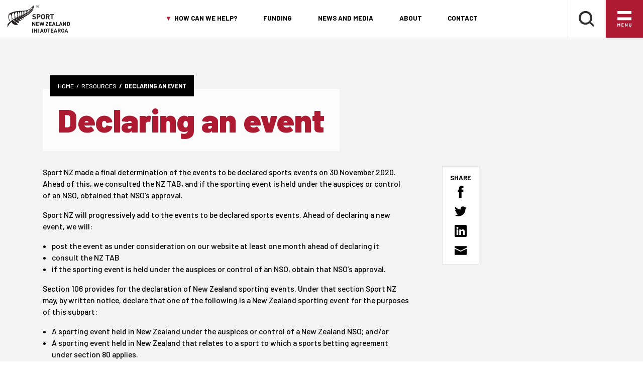

--- FILE ---
content_type: text/html; charset=utf-8
request_url: https://sportnz.org.nz/resources/declaring-an-event/
body_size: 14021
content:

<!DOCTYPE html>
<html lang="en">
<head>
    <meta http-equiv="X-UA-Compatible" content="IE=edge">
    <meta charset="UTF-8">
    <meta name="viewport" content="width=device-width, initial-scale=1">

    <!-- Google Tag Manager -->
    <script>
        (function (w, d, s, l, i) {
            w[l] = w[l] || []; w[l].push({
                'gtm.start':
                    new Date().getTime(), event: 'gtm.js'
            }); var f = d.getElementsByTagName(s)[0],
                j = d.createElement(s), dl = l != 'dataLayer' ? '&l=' + l : ''; j.async = true; j.src =
                    'https://www.googletagmanager.com/gtm.js?id=' + i + dl; f.parentNode.insertBefore(j, f);
        })(window, document, 'script', 'dataLayer', 'GTM-TLQMQS4');</script>
    <!-- End Google Tag Manager -->
    <!-- Hotjar Tracking Code for https://.sportnz.org.nz -->
    <script>
        (function (h, o, t, j, a, r) {
            h.hj = h.hj || function () { (h.hj.q = h.hj.q || []).push(arguments) };
            h._hjSettings = { hjid: 1971525, hjsv: 6 };
            a = o.getElementsByTagName('head')[0];
            r = o.createElement('script'); r.async = 1;
            r.src = t + h._hjSettings.hjid + j + h._hjSettings.hjsv;
            a.appendChild(r);
        })(window, document, 'https://static.hotjar.com/c/hotjar-', '.js?sv=');
    </script>

    <link rel="preconnect" href="https://fonts.googleapis.com">
    <link rel="preconnect" crossorigin href="https://fonts.gstatic.com">
    <link rel="stylesheet" href="https://fonts.googleapis.com/css2?family=Barlow:ital,wght@0,300;0,500;0,700;0,900;1,300;1,500;1,700;1,900&amp;display=swap">
    
    <link rel="stylesheet" href="/assets/stylesheets/css/styles.css?v=StJKHQj1QTafDikw8gj7eDot7RiRIKj_0-8uhsgpOtQ" />
    <link rel="stylesheet" href="/App_Plugins/UmbracoForms/css/umbraco.forms.css">

    
    <title>Declaring an event | Sport New Zealand - Ihi Aotearoa</title>
    <meta name="description" content="Declaring an Event is a step-by-step guide for organisers to apply for Major Event status, covering criteria, requirements &amp; protections like clean zones.">
    <meta name="author" content="Sport New Zealand | Ihi Aoteroa" />
    <link rel="canonical" href="https://sportnz.org.nz/resources/declaring-an-event/">
        <meta name="robots" content="noindex" />
    <meta http-equiv="last-modified" content='202509091249'>
    <meta property="og:url" content="https://sportnz.org.nz/resources/declaring-an-event/" />
    <meta property="og:locale" content="en_NZ">
    <meta property="og:locale:alternate" content="en_GB" />
    <meta property="og:site_name" content="Sport New Zealand | Ihi Aoteroa">
    <meta property="og:title" content="Declaring an event | Sport New Zealand - Ihi Aotearoa" />
    <meta property="og:type" content="website" />
    <meta property="og:description" content="Declaring an Event is a step-by-step guide for organisers to apply for Major Event status, covering criteria, requirements &amp; protections like clean zones." />
    <meta property="og:image" content="https://sportnz.org.nz/Assets/images/brand/default-og-image.jpg" />
    <meta property="og:image:width" content="1200">
    <meta property="og:image:height" content="630">
    <meta name="twitter:card" content="summary_large_image">
    <meta name="twitter:site" content='@SportNZ'>
    <meta name="twitter:creator" content='@SportNZ'>
    <meta name="twitter:url" content="https://sportnz.org.nz/resources/declaring-an-event/">
    <meta name="twitter:description" content="Declaring an Event is a step-by-step guide for organisers to apply for Major Event status, covering criteria, requirements &amp; protections like clean zones.">
    <meta name="twitter:image" content="https://sportnz.org.nz/Assets/images/brand/default-og-image.jpg">
    <meta name="twitter:title" content='Declaring an event | Sport New Zealand - Ihi Aotearoa'>



    <link rel="icon" sizes="32x32" href="/Assets/images/favicon/favicon-32.png">
    <link rel="icon" sizes="128x128" href="/Assets/images/favicon/favicon-128.png">
    <link rel="icon" sizes="152x152" href="/Assets/images/favicon/favicon-152.png">
    <link rel="icon" sizes="167x167" href="/Assets/images/favicon/favicon-167.png">
    <link rel="icon" sizes="180x180" href="/Assets/images/favicon/favicon-180.png">
    <link rel="icon" sizes="192x192" href="/Assets/images/favicon/favicon-192.png">
    <link rel="icon" sizes="196x196" href="/Assets/images/favicon/favicon-196.png">
    <link rel="shortcut icon" sizes="196x196" href="/Assets/images/favicon/favicon-196.png">
    <link rel="apple-touch-icon" sizes="152x152" href="/Assets/images/favicon/favicon-152.png">
    <link rel="apple-touch-icon" sizes="167x167" href="/Assets/images/favicon/favicon-167.png">
    <link rel="apple-touch-icon" sizes="180x180" href="/Assets/images/favicon/favicon-180.png">
    <meta name="msapplication-TileColor" content="#FFFFFF">
    <meta name="msapplication-TileImage" content="/Assets/images/favicon/favicon-152.png">
    <meta name="msapplication-config" content="/Assets/images/favicon/browserconfig.xml" />

    <!-- Facebook Pixel Code -->
    <script>
        !function (f, b, e, v, n, t, s) {
            if (f.fbq) return; n = f.fbq = function () {
                n.callMethod ?
                    n.callMethod.apply(n, arguments) : n.queue.push(arguments)
            };
            if (!f._fbq) f._fbq = n; n.push = n; n.loaded = !0; n.version = '2.0';
            n.queue = []; t = b.createElement(e); t.async = !0;
            t.src = v; s = b.getElementsByTagName(e)[0];
            s.parentNode.insertBefore(t, s)
        }(window, document, 'script',
            'https://connect.facebook.net/en_US/fbevents.js');
        fbq('init', '496949844804701');
        fbq('track', 'PageView');
    </script>
    <noscript><img height="1" width="1" style="display:none" src="https://www.facebook.com/tr?id=496949844804701&ev=PageView&noscript=1" /></noscript>
    <!-- End Facebook Pixel Code -->
    <!-- Monsido Code -->
    <script type="text/javascript">
        window._monsido = window._monsido || {
            token: "sMtWUGywWRxbhybitQNBfg",
            statistics: {
                enabled: true,
                cookieLessTracking: false,
                documentTracking: {
                    enabled: true,
                    documentCls: "monsido_download",
                    documentIgnoreCls: "monsido_ignore_download",
                    documentExt: ["pdf", "doc", "ppt", "docx", "pptx"],
                },
            },
        };
    </script>
    <script type="text/javascript" async src="https://app-script.monsido.com/v2/monsido-script.js"></script>
    <!-- End Monsido Code -->

<script type="text/javascript">!function(T,l,y){var S=T.location,k="script",D="instrumentationKey",C="ingestionendpoint",I="disableExceptionTracking",E="ai.device.",b="toLowerCase",w="crossOrigin",N="POST",e="appInsightsSDK",t=y.name||"appInsights";(y.name||T[e])&&(T[e]=t);var n=T[t]||function(d){var g=!1,f=!1,m={initialize:!0,queue:[],sv:"5",version:2,config:d};function v(e,t){var n={},a="Browser";return n[E+"id"]=a[b](),n[E+"type"]=a,n["ai.operation.name"]=S&&S.pathname||"_unknown_",n["ai.internal.sdkVersion"]="javascript:snippet_"+(m.sv||m.version),{time:function(){var e=new Date;function t(e){var t=""+e;return 1===t.length&&(t="0"+t),t}return e.getUTCFullYear()+"-"+t(1+e.getUTCMonth())+"-"+t(e.getUTCDate())+"T"+t(e.getUTCHours())+":"+t(e.getUTCMinutes())+":"+t(e.getUTCSeconds())+"."+((e.getUTCMilliseconds()/1e3).toFixed(3)+"").slice(2,5)+"Z"}(),iKey:e,name:"Microsoft.ApplicationInsights."+e.replace(/-/g,"")+"."+t,sampleRate:100,tags:n,data:{baseData:{ver:2}}}}var h=d.url||y.src;if(h){function a(e){var t,n,a,i,r,o,s,c,u,p,l;g=!0,m.queue=[],f||(f=!0,t=h,s=function(){var e={},t=d.connectionString;if(t)for(var n=t.split(";"),a=0;a<n.length;a++){var i=n[a].split("=");2===i.length&&(e[i[0][b]()]=i[1])}if(!e[C]){var r=e.endpointsuffix,o=r?e.location:null;e[C]="https://"+(o?o+".":"")+"dc."+(r||"services.visualstudio.com")}return e}(),c=s[D]||d[D]||"",u=s[C],p=u?u+"/v2/track":d.endpointUrl,(l=[]).push((n="SDK LOAD Failure: Failed to load Application Insights SDK script (See stack for details)",a=t,i=p,(o=(r=v(c,"Exception")).data).baseType="ExceptionData",o.baseData.exceptions=[{typeName:"SDKLoadFailed",message:n.replace(/\./g,"-"),hasFullStack:!1,stack:n+"\nSnippet failed to load ["+a+"] -- Telemetry is disabled\nHelp Link: https://go.microsoft.com/fwlink/?linkid=2128109\nHost: "+(S&&S.pathname||"_unknown_")+"\nEndpoint: "+i,parsedStack:[]}],r)),l.push(function(e,t,n,a){var i=v(c,"Message"),r=i.data;r.baseType="MessageData";var o=r.baseData;return o.message='AI (Internal): 99 message:"'+("SDK LOAD Failure: Failed to load Application Insights SDK script (See stack for details) ("+n+")").replace(/\"/g,"")+'"',o.properties={endpoint:a},i}(0,0,t,p)),function(e,t){if(JSON){var n=T.fetch;if(n&&!y.useXhr)n(t,{method:N,body:JSON.stringify(e),mode:"cors"});else if(XMLHttpRequest){var a=new XMLHttpRequest;a.open(N,t),a.setRequestHeader("Content-type","application/json"),a.send(JSON.stringify(e))}}}(l,p))}function i(e,t){f||setTimeout(function(){!t&&m.core||a()},500)}var e=function(){var n=l.createElement(k);n.src=h;var e=y[w];return!e&&""!==e||"undefined"==n[w]||(n[w]=e),n.onload=i,n.onerror=a,n.onreadystatechange=function(e,t){"loaded"!==n.readyState&&"complete"!==n.readyState||i(0,t)},n}();y.ld<0?l.getElementsByTagName("head")[0].appendChild(e):setTimeout(function(){l.getElementsByTagName(k)[0].parentNode.appendChild(e)},y.ld||0)}try{m.cookie=l.cookie}catch(p){}function t(e){for(;e.length;)!function(t){m[t]=function(){var e=arguments;g||m.queue.push(function(){m[t].apply(m,e)})}}(e.pop())}var n="track",r="TrackPage",o="TrackEvent";t([n+"Event",n+"PageView",n+"Exception",n+"Trace",n+"DependencyData",n+"Metric",n+"PageViewPerformance","start"+r,"stop"+r,"start"+o,"stop"+o,"addTelemetryInitializer","setAuthenticatedUserContext","clearAuthenticatedUserContext","flush"]),m.SeverityLevel={Verbose:0,Information:1,Warning:2,Error:3,Critical:4};var s=(d.extensionConfig||{}).ApplicationInsightsAnalytics||{};if(!0!==d[I]&&!0!==s[I]){var c="onerror";t(["_"+c]);var u=T[c];T[c]=function(e,t,n,a,i){var r=u&&u(e,t,n,a,i);return!0!==r&&m["_"+c]({message:e,url:t,lineNumber:n,columnNumber:a,error:i}),r},d.autoExceptionInstrumented=!0}return m}(y.cfg);function a(){y.onInit&&y.onInit(n)}(T[t]=n).queue&&0===n.queue.length?(n.queue.push(a),n.trackPageView({})):a()}(window,document,{
src: "https://js.monitor.azure.com/scripts/b/ai.2.min.js", // The SDK URL Source
crossOrigin: "anonymous", 
cfg: { // Application Insights Configuration
    connectionString: 'InstrumentationKey=801b26de-8ab1-4fef-9a31-0781c7ef9000;IngestionEndpoint=https://australiaeast-1.in.applicationinsights.azure.com/;LiveEndpoint=https://australiaeast.livediagnostics.monitor.azure.com/;ApplicationId=ef5f50d0-de84-4eb6-83cc-b00a47019a89'
}});</script></head>
<body>
    <!-- Google Tag Manager (noscript) -->
    <noscript>
        <iframe src="https://www.googletagmanager.com/ns.html?id=GTM-TLQMQS4"
                height="0" width="0" style="display:none;visibility:hidden"></iframe>
    </noscript>

    <a href="#screen-reader-scroll-point" id="screen-reader-skip" class="bg-grey-4 screen-reader-text ">Skip to Content</a>

    <div id="menu-underlay"></div>
    <div id="page">
        
<!-- <div id="menu-underlay"></div> -->
<header id="page-header">
    <div class="container-fluid">
        <div class="row">
            <div class="col col-6 col-lg-2">
                <div id="header-logo" class="logo">
                    <a href="/"><img src="/assets/images/brand/logo-sport-nz-Black.svg" alt="Sport NZ Logo" class="logo"></a>
                </div>
            </div>
            <div class="col col-lg-8 d-none d-lg-block">
                
<div id="featured-nav">
    <nav aria-label="primary">
        <ul class="primary">

            <li>
                <a id="featured-nav-dropdown-toggle">How can we help?</a>
            </li>

                            <li><a href="/funding/">Funding</a></li>
                            <li><a href="/about/news-and-media/news-updates/">News and Media</a></li>
                            <li><a href="/about/">About</a></li>
                            <li><a href="/contact/">Contact</a></li>
        </ul>
    </nav>
</div>

<div id="featured-nav-dropdown">
    <div class="container">
        <div class="row">
                <div class="col col-6 col-md-3">
                    <div class="header-h3">How can we help?</div>
                        <div class="accent header-h4" lang="mi">Me p&#x113;hea m&#x101;tou e &#x101;whina ai?</div>
                </div>
            <div class="col col-3">
                <nav aria-label="featured">
                    <ul class="dropdown-featured-links">
                                        <li><a href="/get-active/">Get active</a></li>
                                        <li><a href="/funding/">Funding</a></li>
                                        <li><a href="/sector-guidance/">Sector guidance</a></li>
                                        <li><a href="/research-and-insights/">Research and insights</a></li>
                                        <li><a href="/find-a-sport-or-recreation-activity/">Sport &amp; recreation directory</a></li>
                                        <li><a href="/resources/web-enquiries-faq/">Frequently asked questions</a></li>
                    </ul>
                </nav>
            </div>
            <div class="col col-3">
                <nav aria-label="secondary">
                    <ul>
                                        <li><a href="/futures/">Futures</a></li>
                                        <li><a href="/spaces-and-places/">Spaces and places</a></li>
                                        <li><a href="/kaupapa-maori/">Kaupapa M&#x101;ori</a></li>
                                        <li><a href="/diversity-equity-and-inclusion/">Diversity and inclusion</a></li>
                                        <li><a href="/careers/">Careers</a></li>
                                        <li><a href="/integrity/">Integrity</a></li>
                    </ul>
                </nav>
            </div>
            <div class="col col-3">
                <nav aria-label="third">
                    <ul>
                                        <li><a href="/media-analysis/about/">Media and gender</a></li>
                                        <li><a href="/schools-and-teachers/">Schools and teachers</a></li>
                                        <li><a href="/coaching-and-development/">Coaches</a></li>
                                        <li><a href="/volunteers/">Volunteers</a></li>
                                        <li><a href="/parents-and-caregivers/parents-and-caregivers/">Parents</a></li>
                                        <li><a href="/sector-organisations/">Sector organisations</a></li>
                    </ul>
                </nav>
            </div>
        </div>
    </div>
</div>

            </div>
            <div class="col col-6 col-lg-2">
                <div id="header-utilities">
                    <div id="header-utility-search" class="header-utility">
                        <a href="/search"><img class="header-utility-icon" src="/assets/images/icons/search.svg" alt="Sport New Zealand Logo" title="Search" /></a>
                    </div>
                    <!-- <div id="header-utility-profile" class="header-utility">
                        <a href="#"><img class="header-utility-icon" src="/assets/images/icons/profile.svg" title="Profile"/></a>
                    </div> -->
                    <div id="header-utility-nav" class="header-utility">

                        <!-- Burger Menu Trigger -->
                        <div class="burger-toggle">
                            <img class="header-utility-icon icon-open" src="/assets/images/icons/burger.svg" alt="Menu" title="Open the burger navigation" />
                            <img src="/assets/images/icons/burger-close.svg" class="header-utility-icon icon-close" alt="Close Menu" title="Close the burger navigation">
                        </div>
                    </div>
                </div>
            </div>
        </div>
    </div>
    
<!-- Burger Menu -->
<nav class="" id="burger-menu">
    <div class="row">
        <div class="row col col-12 col-md-12 col-lg-6" style="margin: unset">
                <div class="col col-md-6 col-lg-6 desktop-layout">
                    <ul class="nav">
                        <li>
                            <span class="desktop-layout">How can we help?</span>
                            <div class="burger-accordian-item-heading tablet-layout">How can we help?</div>

                            <ul class="subnav">
                                            <li><a href="/get-active/">Get active</a></li>
                                            <li><a href="/funding/">Funding</a></li>
                                            <li><a href="/sector-guidance/">Sector guidance</a></li>
                                            <li><a href="/research-and-insights/">Research and insights</a></li>
                                            <li><a href="/find-a-sport-or-recreation-activity/">Sport &amp; recreation directory</a></li>
                                            <li><a href="/resources/web-enquiries-faq/">Frequently asked questions</a></li>
                                            <li><a href="/futures/">Futures</a></li>
                                            <li><a href="/spaces-and-places/">Spaces and places</a></li>
                                            <li><a href="/kaupapa-maori/">Kaupapa M&#x101;ori</a></li>
                            </ul>
                        </li>
                    </ul>
                </div>
                <div class="col col-md-6 col-lg-6 desktop-layout">
                    <ul class="nav">
                        <li>
                            <span class="subnav-desktop-how-placeholder">How can we help?</span>
                            <ul class="subnav">
                                            <li><a href="/diversity-equity-and-inclusion/">Diversity and inclusion</a></li>
                                            <li><a href="/careers/">Careers</a></li>
                                            <li><a href="/integrity/">Integrity</a></li>
                                            <li><a href="/media-analysis/about/">Media and gender</a></li>
                                            <li><a href="/schools-and-teachers/">Schools and teachers</a></li>
                                            <li><a href="/coaching-and-development/">Coaches</a></li>
                                            <li><a href="/volunteers/">Volunteers</a></li>
                                            <li><a href="/parents-and-caregivers/parents-and-caregivers/">Parents</a></li>
                                            <li><a href="/sector-organisations/">Sector organisations</a></li>
                            </ul>
                        </li>
                    </ul>
                </div>
                <div class="col col-12 burger-accordian tablet-layout nav">
                    <div class="heading no-border burger-accordian-item-heading" style=" padding: 15px 6px">How can we help?</div>

                    <div class="row burger-accordian-item">

                        <div class="col col-md-6 col-lg-6 tablet-layout">
                            <ul class="nav">
                                <li>
                                    <ul class="subnav">
                                                    <li><a href="/get-active/">Get active</a></li>
                                                    <li><a href="/funding/">Funding</a></li>
                                                    <li><a href="/sector-guidance/">Sector guidance</a></li>
                                                    <li><a href="/research-and-insights/">Research and insights</a></li>
                                                    <li><a href="/find-a-sport-or-recreation-activity/">Sport &amp; recreation directory</a></li>
                                                    <li><a href="/resources/web-enquiries-faq/">Frequently asked questions</a></li>
                                                    <li><a href="/futures/">Futures</a></li>
                                                    <li><a href="/spaces-and-places/">Spaces and places</a></li>
                                                    <li><a href="/kaupapa-maori/">Kaupapa M&#x101;ori</a></li>
                                    </ul>
                                </li>
                            </ul>
                        </div>
                        <div class="col col-md-6 col-lg-6 tablet-layout">
                            <ul class="nav">
                                <li>
                                    <ul class="subnav">
                                                    <li><a href="/diversity-equity-and-inclusion/">Diversity and inclusion</a></li>
                                                    <li><a href="/careers/">Careers</a></li>
                                                    <li><a href="/integrity/">Integrity</a></li>
                                                    <li><a href="/media-analysis/about/">Media and gender</a></li>
                                                    <li><a href="/schools-and-teachers/">Schools and teachers</a></li>
                                                    <li><a href="/coaching-and-development/">Coaches</a></li>
                                                    <li><a href="/volunteers/">Volunteers</a></li>
                                                    <li><a href="/parents-and-caregivers/parents-and-caregivers/">Parents</a></li>
                                                    <li><a href="/sector-organisations/">Sector organisations</a></li>
                                    </ul>
                                </li>
                            </ul>
                        </div>

                    </div>

                </div>
        </div>

        <div class="col col-6 col-md-6 col-lg-3 desktop-layout">
            <ul class="nav">
                <li>
                    <a href="/get-active/">Get active</a>
                    <ul class="subnav">
                                        <li><a href="/get-active/ways-to-get-active/">Ways to get active</a></li>
                                        <li><a href="/get-active/community-involvement/">Community involvement</a></li>
                                        <li><a href="/get-active/participants/">Participants</a></li>
                    </ul>
                </li>
                <li><a href=/find-a-sport-or-recreation-activity/>Find a Sport</a></li>
            </ul>
        </div>

        <div class="col col-12 col-md-6 col-lg-3 desktop-layout">
            <ul class="nav sm-nav-split">
                                <li><a href="/">Home</a></li>
                                <li><a href="/about/">About</a></li>
                                <li><a href="/funding/">Funding</a></li>
                                <li><a href="/about/news-and-media/">News &amp; media</a></li>
                                <li><a href="/contact/">Contact</a></li>
            </ul>
        </div>

        <div class="col col-12 tablet-layout">
            <ul class="nav">
                <li>
                    <div class="burger-accordian">
                        <div class="heading red-border burger-accordian-item-heading" style=" padding: 15px 6px; margin-top: 10px;">Get active</div>

                        <ul class="burger-accordian-item subnav">
                            <li><a href="/get-active/">Get active</a></li>

                                            <li><a href="/get-active/ways-to-get-active/">Ways to get active</a></li>
                                            <li><a href="/get-active/community-involvement/">Community involvement</a></li>
                                            <li><a href="/get-active/participants/">Participants</a></li>
                        </ul>

                    </div>
                </li>
                <li class="heading red-border"><a href=/find-a-sport-or-recreation-activity/>Find a Sport</a></li>

                                <li class="heading ">
                                    <a href="/" class="">Home</a>
                                </li>
                                <li class="heading ">
                                    <a href="/about/" class="">About</a>
                                </li>
                                <li class="heading ">
                                    <a href="/funding/" class="">Funding</a>
                                </li>
                                <li class="heading ">
                                    <a href="/about/news-and-media/" class="">News &amp; media</a>
                                </li>
                                <li class="heading final">
                                    <a href="/contact/" class="">Contact</a>
                                </li>
            </ul>
        </div>
    </div>
</nav>


</header>


        <div id="page-content">
            <div id="ie-warning" hidden>
                Internet Explorer is an out-of-date web browser that may render some features incorrectly. Please access this site using a modern browser such as Safari&nbsp;13&nbsp;and&nbsp;higher&nbsp;or&nbsp;Chrome&nbsp;80&nbsp;and&nbsp;higher.
            </div>
            
<section class="article bg-grey-4">
    <div class="container ">

        <div class="row">
            <div class="col col-12 col-sm-8">
                <div id="hero" class="simple-banner hero-no-banner">
    <div class="hero-content">
        
<div class="breadcrumb-container" name="screen-reader-scroll-point">
            <span class="crumb"><a href="/">Home</a></span>
            <span class="crumb"><a href="/resources/">Resources</a></span>
            <span class="crumb"><a href="/resources/declaring-an-event/">Declaring an event</a></span>
</div>
            <div class="clearfix"></div>
            <h1>Declaring an event</h1>
            <div class="clearfix"></div>
        <div class="gutter"></div>
    </div>
</div>
<div id="printhero">
        <h1>Declaring an event</h1>

</div>

            </div>
        </div>

            <div class="row">
                <div class="col col-12 col-sm-8">
                    <p><span>Sport NZ made a final determination of the events to be declared sports events on 30 November 2020. Ahead of this, we&nbsp;</span><span>consulted the NZ TAB, and if the sporting event is held under the auspices or control of an NSO, obtained that NSO’s approval.</span></p>
<p>Sport NZ will progressively add to the events to be declared sports events. Ahead of declaring a new event, we will:</p>
<ul>
<li>post the event as under consideration on our website at least one month ahead of declaring it</li>
<li>consult the NZ TAB</li>
<li>if the sporting event is held under the auspices or control of an NSO, obtain that NSO’s approval.</li>
</ul>
<p class="x_MsoNormal"><span>Section 106 provides for the declaration of New Zealand sporting events. Under that section Sport NZ may, by written notice, declare that one of the following is a New Zealand sporting event for the purposes of this subpart:</span></p>
<ul>
<li class="x_MsoNormal"><span>A sporting event held in New Zealand under the auspices or control of a New Zealand NSO; and/or</span></li>
<li class="x_MsoNormal"><span>A sporting event held in New Zealand that relates to a sport to which a sports betting agreement under section 80 applies.</span></li>
</ul>
<p class="x_MsoNormal"><span>To make this decision Sport NZ needs to be satisfied that it is a sporting event as defined in section 5, and either held in NZ under the auspices or control of an NSO or that relates to a sport subject to a section 80 sports betting agreement.</span></p>
<p class="x_MsoNormal"><span>Section 5 sets out key definitions including:&nbsp;</span></p>
<ul>
<li class="x_MsoNormal"><span>Betting means racing betting, sports betting, or other racing or sports betting conducted by TAB NZ under this Act;</span></li>
<li class="x_MsoNormal"><span>Sporting event means any lawful organised game, competition, or other event involving human competitors, held in or outside New Zealand, to which one of the following applies:</span></li>
<ul>
<li class="x_MsoNormal"><span>A New Zealand NSO administers the sport concerned in New Zealand;</span></li>
<li class="x_MsoNormal"><span>There is a New Zealand NSO under whose auspices or control the event is conducted (or, in the case of an event held outside New Zealand, under whose auspices or control the event would be conducted if it were held in New Zealand);</span></li>
<li class="x_MsoNormal"><span>There is an agreement in accordance with section 80(2) and (3) between TAB NZ and Sport NZ;</span></li>
</ul>
<li class="x_MsoNormal"><span>Sports betting means the types of betting (including totalisator betting and fixed-odds betting) conducted by, or on behalf of, TAB NZ on any sporting event (or events) held within or outside New Zealand, or on any contingency arising from a sequence of sporting events, whether held within or outside New Zealand, or both, and whether the betting takes place at the event or not and within or outside New Zealand (but does not include exchange betting or spread betting).</span></li>
</ul>
<p class="x_MsoNormal"><span>Section 80 applies if, in relation to a sport involving human competitors participating in lawful organised games, competitions, or other events held in or outside New Zealand, there is no appropriate New Zealand NSO that administers the sport in New Zealand or under whose auspices or control the events held in New Zealand are conducted.</span></p>
                    
                </div>
                <div class="col col-sm-4 article-right-block">
                    <div class="save-share-container">
                        <div class="share-this">
                            <div class="social">
                                <div class="header-h6 text-uppercase">Share</div>
                                <div class="social-links-wrapper">
                                    <a href="https://www.facebook.com/sharer/sharer.php?app_id=2346162422352076&u=https://sportnz.org.nz/resources/declaring-an-event/&display=popup&ref=plugin&src=share_button" onclick="return !window.open(this.href, 'Facebook', 'width=640,height=580')" class="social-icon" target="blank" rel="noopener"><img src="/assets/images/icons/facebook.svg" alt="Share via Facebook" class="inline-svg"></a>

                                    <a class="twitter-share-button social-icon"
                                       href="https://twitter.com/intent/tweet?text=Declaring an event https://sportnz.org.nz/resources/declaring-an-event/&via=SportNZ"
                                       data-size="large" target="_blank" rel="noopener">
                                        <img src="/assets/images/icons/twitter.svg" alt="Share via Twitter" class="inline-svg">
                                    </a>

                                    <a class="linkedin-share-button social-icon"
                                       href="http://www.linkedin.com/shareArticle?mini=true&url=https://sportnz.org.nz/resources/declaring-an-event/&title=Declaring an event&summary=Sport NZ made a final determination of the events to be declared sports events on 30 November 2020. Ahead of this, we&amp;nbsp;consulted&#x2026;" target="_blank" rel="noopener">
                                        <img src="/assets/images/icons/linkedin.svg" alt="Share via LinkedIn" class="inline-svg">
                                    </a>

                                    <a href="mailto:?subject=Declaring an event&body=https://sportnz.org.nz/resources/declaring-an-event/" class="social-icon" target="_blank" rel="noopener" title="Share via Email">
                                        <img src="/assets/images/icons/email.svg" alt="Share via Email" class="inline-svg">
                                    </a>
                                </div>
                            </div>
                        </div>
                    </div>

                </div>
            </div>
    </div>
</section>




        </div>

        
<section class="section-small bg-grey-0 reverse text-center">
    <div class="container">
        <p class="no-margin-bottom">If you require an accessible version of any content on the site please <a href="/contact">contact us</a> and we will be happy to assist.</p>
    </div>
</section>


<section id="ctas" class="section section-backround-img" style="background-image: url(/media/3370/footer-bg-alt.jpg);">
    <div class="overlay"></div>
    <div class="container">
        <div class="row cards">
                    <div class="col col-12 col-lg-4">
                        <div class="card cta-card">
                            <div class="card-body">
                                <div class="header-h6 small card-subtitle">Get Active</div>
                                <div class="header-h3 card-title">Find a sport or recreation activity</div>
                                    <a class="btn btn-primary" href="/find-a-sport-or-recreation-activity/">Browse Directory</a>

                            </div>
                        </div>
                    </div>
                    <div class="col col-12 col-lg-4">
                        <div class="card cta-card">
                            <div class="card-body">
                                <div class="header-h6 small card-subtitle">Sport NZ</div>
                                <div class="header-h3 card-title">Who we are and what we do</div>
                                    <a class="btn btn-primary" href="/about/">ABOUT US</a>

                            </div>
                        </div>
                    </div>
                    <div class="col col-12 col-lg-4">
                        <div class="card cta-card">
                            <div class="card-body">
                                <div class="header-h6 small card-subtitle">Funding</div>
                                <div class="header-h3 card-title">Information on funding</div>
                                    <a class="btn btn-primary" href="/funding/">BROWSE FUNDING</a>

                            </div>
                        </div>
                    </div>
        </div>
    </div>
</section>

<div id="subscribe" class="reverse">
    <div class="container">
        <div class="row">
            <div class="col col-12 col-md-9">
                <div class="text">
                        <div class="header-h2">Stay updated</div>
                        <div class="header-h4 accent" lang="mi">Me whakahoutia</div>
                        <p>Sign up to our regular newsletters that connect Sport NZ to all those involved in the play, active recreation and sport sector.</p>
                    <div class="buttons">
                        <a href="/about/news-and-media/newsletter-sign-up/" class="btn btn-simple btn-yellow">Subscribe to newsletters</a>
                    </div>
                </div>
            </div>
            <div class="col col-12 col-md-3">
                <div class="social">
                    <div class="header-h5">Follow Us</div>
                    <div class="social-links-wrapper">
                        <a href="https://www.instagram.com/sportnewzealand/" target="_blank" rel="noopener" class="social-icon" title="Instagram">
                            <img src="/assets/images/icons/instagram.svg" class="inline-svg" alt="Instagram">
                        </a>
                        <a href="https://www.facebook.com/SportNZ" target="_blank" rel="noopener" class="social-icon" title="Facebook">
                            <img src="/assets/images/icons/facebook.svg" class="inline-svg" alt="Facebook">
                        </a>
                        <a href="https://twitter.com/SportNZ" target="_blank" rel="noopener" class="social-icon" title="Twitter">
                            <img src="/assets/images/icons/twitter.svg" class="inline-svg" alt="Twitter">
                        </a>
                        <a href="https://www.youtube.com/user/sparcnz1" target="_blank" rel="noopener" class="social-icon" title="YouTube">
                            <img src="/assets/images/icons/youtube.svg" alt="Youtube" class="inline-svg">
                        </a>
                    </div>
                </div>
            </div>
        </div>
    </div>
</div>

<footer>
    <section id="footer-upper" class="reverse">
        <div class="container">
            <div class="row">
                <div class="col col-6 col-md-3">
                    <div id="logo-footer">
                        <a href="/"><img src="/assets/images/brand/logo-sport-nz-white.svg" alt="Sport New Zealand Logo" class="logo inline-svg"></a>
                    </div>
                    <div class="gutter-small"></div>
                </div>
                    <div class="col col-6 col-md-3">
                        <ul class="featured-footer-menu footer-menu">
                                    <li><a href="/about/">About</a></li>
                                    <li><a href="/active-recreation/">Active recreation</a></li>
                                    <li><a href="/diversity-equity-and-inclusion/advocating-for-women-and-girls/about/">Advocating for women and girls</a></li>
                                    <li><a href="/archive/">Archive</a></li>
                                    <li><a href="/resources/briefings-to-the-incoming-minister/">Briefings to the Incoming Minister</a></li>
                                    <li><a href="/careers/">Careers</a></li>
                                    <li><a href="/resources/chief-executive-expenses/">Chief executive expenses</a></li>
                                    <li><a href="/sector-guidance/club-management/">Club management</a></li>
                                    <li><a href="/coaching-and-development/">Coaching and Development</a></li>
                                    <li><a href="/get-active/community-involvement/">Community involvement</a></li>
                                    <li><a href="/contact/">Contact</a></li>
                        </ul>
                    </div>
                    <div class="col col-12 col-md-6">
                        <div class="gutter d-md-none"></div>
                        <ul class="footer-menu">
                                    <li><a href="/diversity-equity-and-inclusion/disability/">Disability</a></li>
                                    <li><a href="/diversity-equity-and-inclusion/">Diversity and inclusion</a></li>
                                    <li><a href="/research-and-insights/ethnicity/">Ethnicity</a></li>
                                    <li><a href="/sector-guidance/finance/">Finance</a></li>
                                    <li><a href="/futures/">Futures</a></li>
                                    <li><a href="/funding/">Funding</a></li>
                                    <li><a href="/sector-guidance/governance/">Governance</a></li>
                                    <li><a href="/resources/governance-and-organisational-review-across-sport-nz-and-hpsnz/">Group governance and organisational review</a></li>
                                    <li><a href="/sector-guidance/human-resources/">Human Resources</a></li>
                                    <li><a href="/inclusivity-hub/inclusivity-hub/">Inclusivity Hub</a></li>
                                    <li><a href="/integrity/">Integrity</a></li>
                                    <li><a href="/kaupapa-maori/">Kaupapa M&#x101;ori</a></li>
                                    <li><a href="/sector-guidance/leadership/">Leadership</a></li>
                                    <li><a href="/about/news-and-media/media-centre/">Media centre</a></li>
                                    <li><a href="/about/news-and-media/">News and media</a></li>
                                    <li><a href="/resources/official-information-releases/">Official information releases</a></li>
                                    <li><a href="/get-active/ways-to-get-active/play/">Play</a></li>
                                    <li><a href="/research-and-insights/">Research and insights</a></li>
                                    <li><a href="/schools-and-teachers/">Schools and teachers</a></li>
                                    <li><a href="/sector-guidance/">Sector guidance</a></li>
                                    <li><a href="/sector-organisations/">Sector organisations</a></li>
                                    <li><a href="/resources/sport-nz-group-social-media-community-guidelines/">Social Media Community Guidelines</a></li>
                                    <li><a href="/spaces-and-places/">Spaces and places</a></li>
                                    <li><a href="/get-active/ways-to-get-active/sport/">Sport</a></li>
                                    <li><a href="/volunteers/">Volunteers and officials</a></li>
                        </ul>
                    </div>
            </div>
        </div>
    </section>

    <section id="footer-lower" class="reverse">
        <div class="container">
                    <div class="header-h6 text-uppercase">Visit our <strong>Partner Sites</strong></div>
                    <div class="gutter-small"></div>
                    <div class="row">
                            <div class="col col-6 col-sm-4 col-md-3 d-flex flex-column">
                                <div class="partner-logo-wrapper">
                                        <a href="https://hpsnz.org.nz/" class="partner-logo" target="_blank"><img src="/media/1095/partner-hpsnz.png" alt="High Performance Sport logo" class="logo"></a>
                                        <div class="gutter-small"></div>
                                </div>
                                <div class="partner-bottom-wrapper">
                                    <a href="https://hpsnz.org.nz/" target="_blank"><u>hpsnz.org.nz</u></a>
                                    <div class="partner-desc">High Performance Sport <br />
New Zealand</div>
                                </div>
                                <div class="gutter-small"></div>
                            </div>
                            <div class="col col-6 col-sm-4 col-md-3 d-flex flex-column">
                                <div class="partner-logo-wrapper">
                                        <a href="https://balanceisbetter.org.nz/" class="partner-logo" target="_blank"><img src="/media/1085/balance-is-better.png" alt="Balance is Better logo" class="logo"></a>
                                        <div class="gutter-small"></div>
                                </div>
                                <div class="partner-bottom-wrapper">
                                    <a href="https://balanceisbetter.org.nz/" target="_blank"><u>balanceisbetter.org.nz</u></a>
                                    <div class="partner-desc">Balance is Better</div>
                                </div>
                                <div class="gutter-small"></div>
                            </div>
                            <div class="col col-6 col-sm-4 col-md-3 d-flex flex-column">
                                <div class="partner-logo-wrapper">
                                        <a href="https://www.sporttutor.nz/" class="partner-logo" target="_blank"><img src="/media/2745/sport-nz-translation-full-white.png" alt="Sport NZ logo" class="logo"></a>
                                        <div class="gutter-small"></div>
                                </div>
                                <div class="partner-bottom-wrapper">
                                    <a href="https://www.sporttutor.nz/" target="_blank"><u>sporttutor.nz</u></a>
                                    <div class="partner-desc">Sport NZ Sport Tutor</div>
                                </div>
                                <div class="gutter-small"></div>
                            </div>
                            <div class="col col-6 col-sm-4 col-md-3 d-flex flex-column">
                                <div class="partner-logo-wrapper">
                                        <a href="https://www.thehubguide.org.nz/" class="partner-logo" target="_blank"><img src="/media/2745/sport-nz-translation-full-white.png" alt="Sport NZ logo" class="logo"></a>
                                        <div class="gutter-small"></div>
                                </div>
                                <div class="partner-bottom-wrapper">
                                    <a href="https://www.thehubguide.org.nz/" target="_blank"><u>thehubguide.org.nz</u></a>
                                    <div class="partner-desc">Sport and Recreation Hub Guide</div>
                                </div>
                                <div class="gutter-small"></div>
                            </div>
                    </div>
                    <hr>

            <div class="copyright">
                <p>
                    Copyright &copy; 2025 Sport New Zealand.
                        <a href="/resources/privacy-and-copyright/" class="underline">Privacy and copyright</a>
                </p>
                <a href="https://www.govt.nz/" class="nz-govt-logo" target="_blank" rel="noopener"><img src="/assets/images/brand/nzgovt-white.png" alt="New Zealand Government" class="logo" longdesc="New Zealand Government Logo"></a>
            </div>
        </div>
    </section>
</footer>
    </div>

    <div id="edm-popup">
        
<div class="edm-popup-inner">
    <div class="edm-popup__close-icon">
        <a onclick="closeEdmForPeriod()"><img src="/Assets/images/icons/burger-close.svg" alt="burger close icon" /></a>
    </div>
    <h2 class="edm-popup__heading">
        Stay updated
    </h2>
    <h4 class="edm-popup__sub-heading">
        Me whakahoutia
    </h4>
    <div class="edm-popup__description">
        Keep up-to-date with news, events, and initiatives across the play, active recreation and sport sector.
    </div>
        <div class="edm-popup__link btn-list">
            <a class="btn btn-primary" onclick="subscribeClick('/about/news-and-media/newsletter-sign-up/')">SUBSCRIBE TO OUR NEWSLETTER</a>
        </div>
    <div class="edm-popup__close-text" onclick="closeEdmForPeriod()">
        No thanks
    </div>
</div>

<div id="popup-settings"
     data-exit-event-timeout="60"
     data-page-scroll-percentage="80"
     data-enable-on-page-scroll="false">
</div>

    </div>


    <script type="text/javascript" defer src="/dist/js/site.js?v=WyI768usocmUvYW4jptTh5GoQVR6hfZ4GwldsGMd5CM"></script>

    
    <script defer src="/dist/js/validation.js?v=oa2eTwHYpPJZf0PmVVKiO0s_vyXIW271fKTqeCu27Hg"></script>
    <script defer src="/dist/js/counter.js?v=8xWiAdGCOP3-qEuoKZ8H07NX50mWyvYDKquXutQC_Gk"></script>

    <script>
        window.fbAsyncInit = function () {
            FB.init({
                appId: '2346162422352076',
                cookie: true,
                xfbml: true,
                version: 'v8.0'
            });

            FB.AppEvents.logPageView();

        };

        (function (d, s, id) {
            var js, fjs = d.getElementsByTagName(s)[0];
            if (d.getElementById(id)) { return; }
            js = d.createElement(s); js.id = id;
            js.src = "https://connect.facebook.net/en_US/sdk.js";
            fjs.parentNode.insertBefore(js, fjs);
        }(document, 'script', 'facebook-jssdk'));
    </script>


    <script type="text/javascript">
        if (window.location.href.indexOf('staging') > -1) {
            window._monsido = window._monsido || {
                token: "x3ehJjRnVeyYN8m2MyF5gg",
                statistics: {
                    enabled: true,
                    documentTracking: {
                        enabled: false,
                        documentCls: "monsido_download",
                        documentIgnoreCls: "monsido_ignore_download",
                        documentExt: ["pdf", "doc", "ppt", "docx", "pptx"],
                    },
                },
            };
        } else {
            window._monsido = window._monsido || {
                token: "sMtWUGywWRxbhybitQNBfg",
                statistics: {
                    enabled: true,
                    documentTracking: {
                        enabled: true,
                        documentCls: "monsido_download",
                        documentIgnoreCls: "monsido_ignore_download",
                        documentExt: ["pdf", "doc", "ppt", "docx", "pptx", "xlsx"],
                    },
                },
            };
        }
    </script>
    <script type="text/javascript" async defer src="https://app-script.monsido.com/v2/monsido-script.js"></script>

</body>
</html>

--- FILE ---
content_type: image/svg+xml
request_url: https://sportnz.org.nz/assets/images/icons/youtube.svg
body_size: 1122
content:
<svg xmlns="http://www.w3.org/2000/svg" viewBox="0 0 38 26.66"><defs><style>.cls-1{fill:#ffd400;}</style></defs><title>YouTube</title><g id="Layer_2" data-name="Layer 2"><g id="Layer_1-2" data-name="Layer 1"><path class="cls-1" d="M38,15.14l-.11,2.7c-.06.84-.11,1.46-.16,1.86A11.2,11.2,0,0,1,37,23.12a4.59,4.59,0,0,1-3.49,3,13.8,13.8,0,0,1-1.6.19c-.56,0-1.38.1-2.47.15h-.11a7.33,7.33,0,0,1-.8,0l-2.36.07-5.74.12-7.18-.08-2.81-.08c-.41,0-1,0-1.82-.07l-.73,0c-.63,0-1.11-.05-1.44-.08h0a11.72,11.72,0,0,1-2.62-.45A4.33,4.33,0,0,1,1,23.16a11.53,11.53,0,0,1-.61-2.24c0-.2,0-.51-.08-.91l0-.46c-.06-.4-.11-1-.16-1.82,0-.56-.07-1-.07-1.3,0-1.14,0-2.85,0-5.13,0-.4,0-1,.08-1.82V9.37c.05-.94.1-1.64.15-2.09.1-1,.2-1.69.3-2.17A7.09,7.09,0,0,1,1.44,2.6a4.36,4.36,0,0,1,2.82-2C4.79.49,5.34.41,5.91.36S7.32.26,8.44.21L11.63.09C14.16,0,16.06,0,17.33,0c.83,0,2.1,0,3.8,0H23c.66,0,1.62,0,2.89.07.68,0,1.66,0,2.92.08l2.09.11c.89.06,1.56.11,2,.16a4.87,4.87,0,0,1,3.34,1.71,4,4,0,0,1,.84,1.59c.25.86.43,1.52.53,2,0,.18.05.47.08.87l.07.91a8.52,8.52,0,0,1,.08.92v.07a10.07,10.07,0,0,1,.07,1v1.1H38Zm-12.65-2.2L15.09,7.58V18.26Z"/></g></g></svg>

--- FILE ---
content_type: image/svg+xml
request_url: https://sportnz.org.nz/assets/images/icons/linkedin.svg
body_size: 946
content:
<svg xmlns="http://www.w3.org/2000/svg" viewBox="0 0 24.36 24.53"><defs><style>.cls-1{fill:#ffd400;}</style></defs><title>LinkedIn</title><g id="Layer_2" data-name="Layer 2"><g id="Layer_1-2" data-name="Layer 1"><path class="cls-1" d="M23.83.52a1.68,1.68,0,0,1,.53,1.24v21A1.7,1.7,0,0,1,23.83,24a1.75,1.75,0,0,1-1.26.52H1.82A1.78,1.78,0,0,1,.53,24,1.7,1.7,0,0,1,0,22.76v-21A1.68,1.68,0,0,1,.53.52,1.78,1.78,0,0,1,1.82,0H22.57A1.75,1.75,0,0,1,23.83.52ZM7.39,9.46H3.72V20.52H7.39ZM7.06,7.41A1.88,1.88,0,0,0,7.62,6a1.85,1.85,0,0,0-.56-1.37,2.07,2.07,0,0,0-1.49-.54,2.12,2.12,0,0,0-1.5.54A1.83,1.83,0,0,0,3.5,6a1.88,1.88,0,0,0,.56,1.38A2,2,0,0,0,5.52,8h0A2.11,2.11,0,0,0,7.06,7.41Zm13.58,6.76a5.35,5.35,0,0,0-1.21-3.75,3.89,3.89,0,0,0-3-1.21A3.7,3.7,0,0,0,13.1,11V9.46H9.44q0,.64,0,5.91v5.15H13.1V14.34a2.71,2.71,0,0,1,.12-.9,2.52,2.52,0,0,1,.67-.92,1.91,1.91,0,0,1,1.23-.42,1.62,1.62,0,0,1,1.43.7A3.16,3.16,0,0,1,17,14.59v5.93h3.67Z"/></g></g></svg>

--- FILE ---
content_type: image/svg+xml
request_url: https://sportnz.org.nz/assets/images/icons/facebook.svg
body_size: 436
content:
<svg xmlns="http://www.w3.org/2000/svg" viewBox="0 0 11.37 24.5"><defs><style>.cls-1{fill:#ffd400;}</style></defs><title>Facebook</title><g id="Layer_2" data-name="Layer 2"><g id="Layer_1-2" data-name="Layer 1"><path class="cls-1" d="M10.92,12.26H7.5V24.5H2.41V12.26H0V8H2.41V5.15A6.31,6.31,0,0,1,2.8,2.91,4.29,4.29,0,0,1,4.34.9,5.35,5.35,0,0,1,7.53,0l3.78,0v4.2H8.57a1.07,1.07,0,0,0-.7.22,1.19,1.19,0,0,0-.37,1V8h3.87Z"/></g></g></svg>

--- FILE ---
content_type: image/svg+xml
request_url: https://sportnz.org.nz/assets/images/icons/email.svg
body_size: 705
content:
<svg xmlns="http://www.w3.org/2000/svg" viewBox="0 0 24.5 17.78"><defs><style>.cls-1{fill:#ffd400;}</style></defs><title>Email</title><g id="Layer_2" data-name="Layer 2"><g id="Layer_1-2" data-name="Layer 1"><path class="cls-1" d="M12.57,11.2Q19,8,23.86,5.63a.38.38,0,0,1,.43,0,.47.47,0,0,1,.18.41V17.11a.62.62,0,0,1-.21.47.7.7,0,0,1-.49.2H.7a.67.67,0,0,1-.49-.21A.67.67,0,0,1,0,17.08V6A.42.42,0,0,1,.18,5.6a.48.48,0,0,1,.44,0l9.1,4.45L12,11.2a.69.69,0,0,0,.53,0ZM.2,3.28.07,3.14A.25.25,0,0,1,0,3V.7A.7.7,0,0,1,.2.21.62.62,0,0,1,.67,0H23.8a.67.67,0,0,1,.5.2.67.67,0,0,1,.2.5v.73c0,.76,0,1.28,0,1.54a.32.32,0,0,1-.2.31L12.49,9.1a.66.66,0,0,1-.21,0,.33.33,0,0,1-.21-.06Q6.19,6.22,3.25,4.76Z"/></g></g></svg>

--- FILE ---
content_type: image/svg+xml
request_url: https://sportnz.org.nz/assets/images/icons/linkedin.svg
body_size: 946
content:
<svg xmlns="http://www.w3.org/2000/svg" viewBox="0 0 24.36 24.53"><defs><style>.cls-1{fill:#ffd400;}</style></defs><title>LinkedIn</title><g id="Layer_2" data-name="Layer 2"><g id="Layer_1-2" data-name="Layer 1"><path class="cls-1" d="M23.83.52a1.68,1.68,0,0,1,.53,1.24v21A1.7,1.7,0,0,1,23.83,24a1.75,1.75,0,0,1-1.26.52H1.82A1.78,1.78,0,0,1,.53,24,1.7,1.7,0,0,1,0,22.76v-21A1.68,1.68,0,0,1,.53.52,1.78,1.78,0,0,1,1.82,0H22.57A1.75,1.75,0,0,1,23.83.52ZM7.39,9.46H3.72V20.52H7.39ZM7.06,7.41A1.88,1.88,0,0,0,7.62,6a1.85,1.85,0,0,0-.56-1.37,2.07,2.07,0,0,0-1.49-.54,2.12,2.12,0,0,0-1.5.54A1.83,1.83,0,0,0,3.5,6a1.88,1.88,0,0,0,.56,1.38A2,2,0,0,0,5.52,8h0A2.11,2.11,0,0,0,7.06,7.41Zm13.58,6.76a5.35,5.35,0,0,0-1.21-3.75,3.89,3.89,0,0,0-3-1.21A3.7,3.7,0,0,0,13.1,11V9.46H9.44q0,.64,0,5.91v5.15H13.1V14.34a2.71,2.71,0,0,1,.12-.9,2.52,2.52,0,0,1,.67-.92,1.91,1.91,0,0,1,1.23-.42,1.62,1.62,0,0,1,1.43.7A3.16,3.16,0,0,1,17,14.59v5.93h3.67Z"/></g></g></svg>

--- FILE ---
content_type: image/svg+xml
request_url: https://sportnz.org.nz/assets/images/icons/instagram.svg
body_size: 1463
content:
<svg xmlns="http://www.w3.org/2000/svg" viewBox="0 0 37.58 37.58"><defs><style>.cls-1{fill:#ffd400;}</style></defs><title>Instagram</title><g id="Layer_2" data-name="Layer 2"><g id="Layer_1-2" data-name="Layer 1"><path class="cls-1" d="M23.67,10.35a9.8,9.8,0,0,1,3.56,3.56,9.74,9.74,0,0,1,0,9.76,9.8,9.8,0,0,1-3.56,3.56,9.52,9.52,0,0,1-4.88,1.31,9.78,9.78,0,0,1-8.47-4.87,9.68,9.68,0,0,1,0-9.76,9.83,9.83,0,0,1,3.57-3.56,9.74,9.74,0,0,1,9.76,0ZM21.79,24A6.16,6.16,0,0,0,24,21.79a5.87,5.87,0,0,0,.81-3,5.77,5.77,0,0,0-.81-3,6.27,6.27,0,0,0-2.21-2.19,6,6,0,0,0-6,0,6.24,6.24,0,0,0-2.2,2.19,5.69,5.69,0,0,0-.82,3,5.78,5.78,0,0,0,.82,3A6.13,6.13,0,0,0,15.75,24a6,6,0,0,0,6,0ZM32.22,1.48A10.93,10.93,0,0,1,36.1,5.36a10.68,10.68,0,0,1,1.48,5.47V26.75a10.65,10.65,0,0,1-1.48,5.47,10.93,10.93,0,0,1-3.88,3.88,10.65,10.65,0,0,1-5.47,1.48h-16A10.46,10.46,0,0,1,5.36,36.1,10.76,10.76,0,0,1,0,26.75V10.83A10.65,10.65,0,0,1,1.44,5.41,10.78,10.78,0,0,1,5.36,1.48,10.46,10.46,0,0,1,10.79,0h16a10.65,10.65,0,0,1,5.47,1.48Zm1.64,9.35a7,7,0,0,0-1-3.57,7.15,7.15,0,0,0-2.59-2.59,7,7,0,0,0-3.57-.95h-16a6.92,6.92,0,0,0-3.55.95A7.17,7.17,0,0,0,4.67,7.26a7,7,0,0,0-.95,3.57V26.75a7,7,0,0,0,.95,3.57,7.17,7.17,0,0,0,2.57,2.59,6.92,6.92,0,0,0,3.55,1h16a7,7,0,0,0,3.57-1,7.15,7.15,0,0,0,2.59-2.59,7,7,0,0,0,1-3.57ZM30.49,7a2.52,2.52,0,0,1,.75,1.83,2.54,2.54,0,0,1-2.55,2.54,2.47,2.47,0,0,1-1.82-.74,2.4,2.4,0,0,1-.76-1.8,2.59,2.59,0,0,1,2.58-2.59A2.43,2.43,0,0,1,30.49,7Z"/></g></g></svg>

--- FILE ---
content_type: image/svg+xml
request_url: https://sportnz.org.nz/assets/images/icons/search.svg
body_size: 435
content:
<svg xmlns="http://www.w3.org/2000/svg" viewBox="0 0 28 28"><defs><style>.cls-1{fill:#2f2e2f;}</style></defs><title>Search</title><g id="Layer_2" data-name="Layer 2"><g id="Layer_1-2" data-name="Layer 1"><path class="cls-1" d="M27.48,25,22,19.59A12.29,12.29,0,1,0,19.59,22L25,27.48a1.58,1.58,0,0,0,1.22.52A1.75,1.75,0,0,0,28,26.25,1.61,1.61,0,0,0,27.48,25ZM3.5,12.25A8.75,8.75,0,1,1,12.25,21,8.75,8.75,0,0,1,3.5,12.25Z"/></g></g></svg>

--- FILE ---
content_type: image/svg+xml
request_url: https://sportnz.org.nz/assets/images/brand/logo-sport-nz-white.svg
body_size: 6926
content:
<svg xmlns="http://www.w3.org/2000/svg" viewBox="0 0 97.68 43.35"><defs><style>.cls-1{fill:#fff;}</style></defs><title>Asset 1</title><g id="Layer_2" data-name="Layer 2"><g id="Layer_1-2" data-name="Layer 1"><path class="cls-1" d="M39.8,37H38.58V43.3H39.8Zm6,6.26V37H44.61V39.6H42.49V37H41.26V43.3h1.23V40.68h2.12V43.3ZM48.51,37H47.29V43.3h1.22Zm8,6.26L54.24,37h-1L51,43.3h1.28l.38-1.11h2.23l.36,1.11Zm-2-2.14H53l.79-2.28Zm7.07-1c0-1.08,0-1.87-.62-2.5a2.43,2.43,0,0,0-3.39,0c-.63.63-.61,1.42-.61,2.5s0,1.86.61,2.5a2.29,2.29,0,0,0,1.7.68A2.27,2.27,0,0,0,61,42.67c.63-.64.62-1.42.62-2.5m-1.22,0c0,1.2-.07,1.49-.31,1.76a1,1,0,0,1-.78.33,1,1,0,0,1-.79-.33c-.24-.27-.3-.56-.3-1.76s.06-1.5.3-1.76a1,1,0,0,1,.79-.34,1,1,0,0,1,.78.34c.24.26.31.55.31,1.76m6.33-2V37h-4.5v1.09h1.64V43.3H65.1V38.13Zm5.12,5.17V42.21H69V40.69h2.48V39.6H69V38.13h2.91V37H67.73V43.3Zm6,0L75.61,37h-1L72.37,43.3h1.27L74,42.19h2.23l.37,1.11Zm-2-2.14H74.37l.79-2.28Zm7.49,2.14L82,40.6A1.69,1.69,0,0,0,83.16,39a1.9,1.9,0,0,0-2-1.91H78.67V43.3h1.22V40.8h.88L82,43.3ZM81.93,39a.81.81,0,0,1-.89.83H79.89V38.13H81a.81.81,0,0,1,.89.82m6.91,1.22c0-1.08,0-1.87-.62-2.5a2.43,2.43,0,0,0-3.39,0c-.64.63-.62,1.42-.62,2.5s0,1.86.62,2.5a2.45,2.45,0,0,0,3.39,0c.63-.64.62-1.42.62-2.5m-1.22,0c0,1.2-.07,1.49-.31,1.76a1,1,0,0,1-.78.33,1.06,1.06,0,0,1-.8-.33c-.23-.27-.3-.56-.3-1.76s.07-1.5.3-1.76a1.06,1.06,0,0,1,.8-.34,1,1,0,0,1,.78.34c.24.26.31.55.31,1.76m7.22,3.13L92.55,37h-1L89.31,43.3h1.28L91,42.19H93.2l.36,1.11Zm-2-2.14H91.31l.79-2.28Z"/><polygon class="cls-1" points="46.74 1.82 46.74 1.54 45.54 1.54 45.54 1.82 45.98 1.82 45.98 3.21 46.28 3.21 46.28 1.82 46.74 1.82"/><polygon class="cls-1" points="48.4 3.21 48.4 1.54 48.1 1.54 47.6 2.49 47.11 1.54 46.81 1.54 46.81 3.21 47.11 3.21 47.11 2.12 47.47 2.83 47.75 2.83 48.1 2.12 48.1 3.21 48.4 3.21"/><polygon class="cls-1" points="43.45 32.9 42.31 32.9 39.86 29.1 39.86 32.9 38.57 32.9 38.57 26.54 39.71 26.54 42.16 30.33 42.16 26.54 43.45 26.54 43.45 32.9"/><polygon class="cls-1" points="70.48 15.78 70.48 22.35 68.93 22.35 68.93 15.78 66.85 15.78 66.85 14.39 72.56 14.39 72.56 15.78 70.48 15.78"/><path class="cls-1" d="M43.83,18.29a2.64,2.64,0,0,0-1.52-.62l-.93-.13a1.32,1.32,0,0,1-.71-.3.72.72,0,0,1-.22-.54c0-.58.46-1,1.18-1a2.52,2.52,0,0,1,1.2.25h0a.65.65,0,0,0,.81-.09l.62-.61,0,0a3.42,3.42,0,0,0-2.57-.92c-1.68,0-2.77.95-2.77,2.42a2.13,2.13,0,0,0,.57,1.57A2.75,2.75,0,0,0,41,19l.95.14a1.13,1.13,0,0,1,.68.26.85.85,0,0,1,.23.64c0,.61-.47.94-1.36.94a2.53,2.53,0,0,1-1.88-.66l0,0-1,1,0,0a3.72,3.72,0,0,0,2.9,1.05c1.76,0,3-1,3-2.42a2.24,2.24,0,0,0-.62-1.7"/><path class="cls-1" d="M6.24,26.38c.08-.09,1.58,6,10,4.93-1.64-3.94-6.76-6.53-7.94-6.59.23-.18,1.7-1.28,1.94-1.41-.32,1.07,4.48,5.52,8.2,4.29-1-3-5.07-5.57-6.13-5.61.45-.23.89-.57,1.35-.79-.24.57,3.29,4,7.06,3.74,0-1.79-4.05-5.2-4.84-4.93L17,19.39c.54,1.23,4,3.86,6.42,3.43-2-4.14-4.46-4.39-4.48-4.39l1.17-.57c0,1.11,3.44,3.62,5.84,3a5.41,5.41,0,0,0-4.23-3.81l1.27-.6c-.2.35,2.7,2.76,5.45,2.61-1.32-3.21-3.14-3.28-3.8-3.4.38-.17.78-.39,1.16-.59.16.41,1.66,2.53,5.28,2a4.78,4.78,0,0,0-3.83-2.68c.52-.3.9-.43,1.27-.64.26.3,1.16,2.21,4.84,1.51a4.13,4.13,0,0,0-3.13-2.42l.93-.53a4.33,4.33,0,0,0,4.14,1.2,3.38,3.38,0,0,0-3.11-1.83c.56-.36,1.08-.74,1.07-.74.19.43,1.29,1.48,3.84.78a3.08,3.08,0,0,0-2.94-1.39c.51-.38.65-.51,1.05-.81a2.46,2.46,0,0,0,3.28.52A2.3,2.3,0,0,0,36,8.86c.27-.28.51-.47.75-.74-.09.24,1.53,1.1,3,0a2.79,2.79,0,0,0-2.25-.78c.16-.23.2-.21.42-.5a1.93,1.93,0,0,0,2.5-.23,2.31,2.31,0,0,0-2.13-.27l.46-.72a1.49,1.49,0,0,0,2.07-.38A2.38,2.38,0,0,0,39,5.06a3.28,3.28,0,0,0,.23-.44C41.78,4.93,40.9,2,40.33.29,30.69,14.91,17.88,4.57,2.22,13.76a13,13,0,0,0-.81,6,7.64,7.64,0,0,0,.1.82,11.28,11.28,0,0,0,.59,2.52c.31.9.66,1.5,1,2.43.23-.17.49-.37.67-.53-.7-1-3-7-.13-10.52,2.77,0,3.09,7.88,2.63,8.72L8.09,22c-.59-.23-2.69-7.12.81-10,0,0,3.13,1.19,1.83,8.46.53-.35,1.28-.67,2-1-.4-.69-2.53-5.89.89-8.61,1.84.76,1.74,6.44,1,7.68.59-.28,1.23-.61,1.82-.87-1.08-.5-1-5.85.82-7.31,2,1.91,1.53,5.1,1,6.5l1.52-.63c-1.2-2.27-.64-5,.65-6.11q1.49,1,.81,5.5c.43-.17.68-.3,1.1-.45-.27-.5-1-3.6.82-5.27,1.59.76,1,4.2.91,4.55,0,0,.93-.36.92-.39-.32-.67-.53-3.21.93-4.45.59.42,1.21,1.58.65,3.78.34-.17.71-.31,1.06-.47-.5-.56-.14-2.8.61-3.69.9.4,1.29,2.33,1,3,.23-.11.52-.25.88-.46-.28-.45-.38-2.53.5-3.1.87.59.78,2.12.74,2.46.25-.16,1-.53,1-.55a1.9,1.9,0,0,1,.31-2.66c.89.2.91,1.86.83,2,.35-.22.9-.62,1.18-.83-.81-.17-.72-1.48-.28-2.06.54.11.92.44,1.1,1.4.21-.19.71-.59.86-.77A1.08,1.08,0,0,1,36,5.74a1.44,1.44,0,0,1,1,1.14,5.12,5.12,0,0,0,.53-.62,1.32,1.32,0,0,1-.36-1.6c.46,0,.88.59.94.86l.46-.67c-.26-.21-.8-.83-.33-1.37.53,0,.72.43.83.8C33.77,14.66,12.35,16.44,1.17,28.93c0,0-1.16,1.21-1.16,1.79v4.22H.23a20.46,20.46,0,0,1,6-8.56"/><path class="cls-1" d="M47,0a2.28,2.28,0,1,0,2.35,2.22A2.29,2.29,0,0,0,47,0M49,2.23A2,2,0,1,1,47,.27a2,2,0,0,1,2.06,2"/><path class="cls-1" d="M90.44,29.39V27.24a.63.63,0,0,0-.37-.64h0s0,0,0,0a0,0,0,0,1,0,0h.74c.59,0,.9.42.91,1.33v5H90.59l-2.45-3.8v3.8H86.85V26.54H88l2.45,3.79Z"/><path class="cls-1" d="M84.1,27.16a.77.77,0,0,0-.76-.62h-.48L80.55,32.9H81.9l.37-1.12h2.21l.37,1.12h1.34Zm-1.46,3.53.76-2.18.73,2.18Z"/><path class="cls-1" d="M73.23,27.16a.77.77,0,0,0-.76-.62H72L69.68,32.9H71l.38-1.12h2.2L74,32.9h1.34Zm-1.46,3.53.76-2.18.73,2.18Z"/><path class="cls-1" d="M52.13,30.43l1.13-3.89h1l1.13,3.89,1-3.89h1.34L56,32.9H54.88l-1.14-3.76L52.6,32.9H51.53l-1.45-5.46c-.14-.53-.3-.7-.66-.84h0s0,0,0,0,0,0,0,0h.85a1,1,0,0,1,1.11.88Z"/><path class="cls-1" d="M63.41,28.21a3.08,3.08,0,0,0,.42-1.32v-.35H59.75v1.15H62.3l-2.67,4.18v1h4.2V31.75H61.15Z"/><path class="cls-1" d="M49,19.35H47.46v3H45.91v-8H49a2.48,2.48,0,1,1,0,5m-.08-3.57H47.46V18h1.45a1.09,1.09,0,1,0,0-2.18"/><path class="cls-1" d="M57.75,21.55a3.1,3.1,0,0,1-4.31,0c-.8-.81-.78-1.8-.78-3.18s0-2.37.78-3.17a3.08,3.08,0,0,1,4.31,0c.8.8.79,1.8.79,3.17s0,2.37-.79,3.18m-1.16-5.42a1.3,1.3,0,0,0-1-.42,1.35,1.35,0,0,0-1,.42c-.3.34-.38.71-.38,2.24s.08,1.9.38,2.24a1.31,1.31,0,0,0,1,.42,1.27,1.27,0,0,0,1-.42c.31-.34.4-.71.4-2.24s-.09-1.9-.4-2.24"/><path class="cls-1" d="M64.35,22.35,62.8,19.18H61.68v3.17H60.13v-8h3.12a2.41,2.41,0,0,1,2.58,2.44,2.14,2.14,0,0,1-1.45,2.09l1.77,3.43Zm-1.2-6.57H61.68v2.1h1.47a1.05,1.05,0,1,0,0-2.1"/><path class="cls-1" d="M95.35,32.9h-2.3V26.54h2.3a2.35,2.35,0,0,1,1.69.61,2.92,2.92,0,0,1,.64,2.31v.47A3,3,0,0,1,97,32.29a2.35,2.35,0,0,1-1.69.61m-1-1.15h.9a1.07,1.07,0,0,0,.9-.38c.23-.28.26-.72.26-1.68s0-1.35-.26-1.62a1.07,1.07,0,0,0-.9-.38h-.9Z"/><path class="cls-1" d="M69,32.9H64.8V28.64a4.09,4.09,0,0,1,.2-1.59,1.09,1.09,0,0,1,1-.51h3v1.15H66.72a.63.63,0,0,0-.46.17.82.82,0,0,0-.17.55v.71h2.49v1.15H66.09v1.48H69Z"/><path class="cls-1" d="M49,26.54H44.76V30.8a3.91,3.91,0,0,0,.2,1.59,1.09,1.09,0,0,0,1,.51h3V31.75H46.68a.63.63,0,0,1-.46-.17.82.82,0,0,1-.17-.55v-.71h2.49V29.17H46.05V27.69H49Z"/><path class="cls-1" d="M77.27,31.75h2.86V32.9H76V27.36h0a.74.74,0,0,0-.42-.76h0s0,0,0,0a0,0,0,0,1,0,0h.75c.51,0,.92.16.94,1.37Z"/></g></g></svg>

--- FILE ---
content_type: image/svg+xml
request_url: https://sportnz.org.nz/assets/images/icons/email.svg
body_size: 705
content:
<svg xmlns="http://www.w3.org/2000/svg" viewBox="0 0 24.5 17.78"><defs><style>.cls-1{fill:#ffd400;}</style></defs><title>Email</title><g id="Layer_2" data-name="Layer 2"><g id="Layer_1-2" data-name="Layer 1"><path class="cls-1" d="M12.57,11.2Q19,8,23.86,5.63a.38.38,0,0,1,.43,0,.47.47,0,0,1,.18.41V17.11a.62.62,0,0,1-.21.47.7.7,0,0,1-.49.2H.7a.67.67,0,0,1-.49-.21A.67.67,0,0,1,0,17.08V6A.42.42,0,0,1,.18,5.6a.48.48,0,0,1,.44,0l9.1,4.45L12,11.2a.69.69,0,0,0,.53,0ZM.2,3.28.07,3.14A.25.25,0,0,1,0,3V.7A.7.7,0,0,1,.2.21.62.62,0,0,1,.67,0H23.8a.67.67,0,0,1,.5.2.67.67,0,0,1,.2.5v.73c0,.76,0,1.28,0,1.54a.32.32,0,0,1-.2.31L12.49,9.1a.66.66,0,0,1-.21,0,.33.33,0,0,1-.21-.06Q6.19,6.22,3.25,4.76Z"/></g></g></svg>

--- FILE ---
content_type: image/svg+xml
request_url: https://sportnz.org.nz/assets/images/icons/facebook.svg
body_size: 436
content:
<svg xmlns="http://www.w3.org/2000/svg" viewBox="0 0 11.37 24.5"><defs><style>.cls-1{fill:#ffd400;}</style></defs><title>Facebook</title><g id="Layer_2" data-name="Layer 2"><g id="Layer_1-2" data-name="Layer 1"><path class="cls-1" d="M10.92,12.26H7.5V24.5H2.41V12.26H0V8H2.41V5.15A6.31,6.31,0,0,1,2.8,2.91,4.29,4.29,0,0,1,4.34.9,5.35,5.35,0,0,1,7.53,0l3.78,0v4.2H8.57a1.07,1.07,0,0,0-.7.22,1.19,1.19,0,0,0-.37,1V8h3.87Z"/></g></g></svg>

--- FILE ---
content_type: image/svg+xml
request_url: https://sportnz.org.nz/assets/images/brand/logo-sport-nz-white.svg
body_size: 6926
content:
<svg xmlns="http://www.w3.org/2000/svg" viewBox="0 0 97.68 43.35"><defs><style>.cls-1{fill:#fff;}</style></defs><title>Asset 1</title><g id="Layer_2" data-name="Layer 2"><g id="Layer_1-2" data-name="Layer 1"><path class="cls-1" d="M39.8,37H38.58V43.3H39.8Zm6,6.26V37H44.61V39.6H42.49V37H41.26V43.3h1.23V40.68h2.12V43.3ZM48.51,37H47.29V43.3h1.22Zm8,6.26L54.24,37h-1L51,43.3h1.28l.38-1.11h2.23l.36,1.11Zm-2-2.14H53l.79-2.28Zm7.07-1c0-1.08,0-1.87-.62-2.5a2.43,2.43,0,0,0-3.39,0c-.63.63-.61,1.42-.61,2.5s0,1.86.61,2.5a2.29,2.29,0,0,0,1.7.68A2.27,2.27,0,0,0,61,42.67c.63-.64.62-1.42.62-2.5m-1.22,0c0,1.2-.07,1.49-.31,1.76a1,1,0,0,1-.78.33,1,1,0,0,1-.79-.33c-.24-.27-.3-.56-.3-1.76s.06-1.5.3-1.76a1,1,0,0,1,.79-.34,1,1,0,0,1,.78.34c.24.26.31.55.31,1.76m6.33-2V37h-4.5v1.09h1.64V43.3H65.1V38.13Zm5.12,5.17V42.21H69V40.69h2.48V39.6H69V38.13h2.91V37H67.73V43.3Zm6,0L75.61,37h-1L72.37,43.3h1.27L74,42.19h2.23l.37,1.11Zm-2-2.14H74.37l.79-2.28Zm7.49,2.14L82,40.6A1.69,1.69,0,0,0,83.16,39a1.9,1.9,0,0,0-2-1.91H78.67V43.3h1.22V40.8h.88L82,43.3ZM81.93,39a.81.81,0,0,1-.89.83H79.89V38.13H81a.81.81,0,0,1,.89.82m6.91,1.22c0-1.08,0-1.87-.62-2.5a2.43,2.43,0,0,0-3.39,0c-.64.63-.62,1.42-.62,2.5s0,1.86.62,2.5a2.45,2.45,0,0,0,3.39,0c.63-.64.62-1.42.62-2.5m-1.22,0c0,1.2-.07,1.49-.31,1.76a1,1,0,0,1-.78.33,1.06,1.06,0,0,1-.8-.33c-.23-.27-.3-.56-.3-1.76s.07-1.5.3-1.76a1.06,1.06,0,0,1,.8-.34,1,1,0,0,1,.78.34c.24.26.31.55.31,1.76m7.22,3.13L92.55,37h-1L89.31,43.3h1.28L91,42.19H93.2l.36,1.11Zm-2-2.14H91.31l.79-2.28Z"/><polygon class="cls-1" points="46.74 1.82 46.74 1.54 45.54 1.54 45.54 1.82 45.98 1.82 45.98 3.21 46.28 3.21 46.28 1.82 46.74 1.82"/><polygon class="cls-1" points="48.4 3.21 48.4 1.54 48.1 1.54 47.6 2.49 47.11 1.54 46.81 1.54 46.81 3.21 47.11 3.21 47.11 2.12 47.47 2.83 47.75 2.83 48.1 2.12 48.1 3.21 48.4 3.21"/><polygon class="cls-1" points="43.45 32.9 42.31 32.9 39.86 29.1 39.86 32.9 38.57 32.9 38.57 26.54 39.71 26.54 42.16 30.33 42.16 26.54 43.45 26.54 43.45 32.9"/><polygon class="cls-1" points="70.48 15.78 70.48 22.35 68.93 22.35 68.93 15.78 66.85 15.78 66.85 14.39 72.56 14.39 72.56 15.78 70.48 15.78"/><path class="cls-1" d="M43.83,18.29a2.64,2.64,0,0,0-1.52-.62l-.93-.13a1.32,1.32,0,0,1-.71-.3.72.72,0,0,1-.22-.54c0-.58.46-1,1.18-1a2.52,2.52,0,0,1,1.2.25h0a.65.65,0,0,0,.81-.09l.62-.61,0,0a3.42,3.42,0,0,0-2.57-.92c-1.68,0-2.77.95-2.77,2.42a2.13,2.13,0,0,0,.57,1.57A2.75,2.75,0,0,0,41,19l.95.14a1.13,1.13,0,0,1,.68.26.85.85,0,0,1,.23.64c0,.61-.47.94-1.36.94a2.53,2.53,0,0,1-1.88-.66l0,0-1,1,0,0a3.72,3.72,0,0,0,2.9,1.05c1.76,0,3-1,3-2.42a2.24,2.24,0,0,0-.62-1.7"/><path class="cls-1" d="M6.24,26.38c.08-.09,1.58,6,10,4.93-1.64-3.94-6.76-6.53-7.94-6.59.23-.18,1.7-1.28,1.94-1.41-.32,1.07,4.48,5.52,8.2,4.29-1-3-5.07-5.57-6.13-5.61.45-.23.89-.57,1.35-.79-.24.57,3.29,4,7.06,3.74,0-1.79-4.05-5.2-4.84-4.93L17,19.39c.54,1.23,4,3.86,6.42,3.43-2-4.14-4.46-4.39-4.48-4.39l1.17-.57c0,1.11,3.44,3.62,5.84,3a5.41,5.41,0,0,0-4.23-3.81l1.27-.6c-.2.35,2.7,2.76,5.45,2.61-1.32-3.21-3.14-3.28-3.8-3.4.38-.17.78-.39,1.16-.59.16.41,1.66,2.53,5.28,2a4.78,4.78,0,0,0-3.83-2.68c.52-.3.9-.43,1.27-.64.26.3,1.16,2.21,4.84,1.51a4.13,4.13,0,0,0-3.13-2.42l.93-.53a4.33,4.33,0,0,0,4.14,1.2,3.38,3.38,0,0,0-3.11-1.83c.56-.36,1.08-.74,1.07-.74.19.43,1.29,1.48,3.84.78a3.08,3.08,0,0,0-2.94-1.39c.51-.38.65-.51,1.05-.81a2.46,2.46,0,0,0,3.28.52A2.3,2.3,0,0,0,36,8.86c.27-.28.51-.47.75-.74-.09.24,1.53,1.1,3,0a2.79,2.79,0,0,0-2.25-.78c.16-.23.2-.21.42-.5a1.93,1.93,0,0,0,2.5-.23,2.31,2.31,0,0,0-2.13-.27l.46-.72a1.49,1.49,0,0,0,2.07-.38A2.38,2.38,0,0,0,39,5.06a3.28,3.28,0,0,0,.23-.44C41.78,4.93,40.9,2,40.33.29,30.69,14.91,17.88,4.57,2.22,13.76a13,13,0,0,0-.81,6,7.64,7.64,0,0,0,.1.82,11.28,11.28,0,0,0,.59,2.52c.31.9.66,1.5,1,2.43.23-.17.49-.37.67-.53-.7-1-3-7-.13-10.52,2.77,0,3.09,7.88,2.63,8.72L8.09,22c-.59-.23-2.69-7.12.81-10,0,0,3.13,1.19,1.83,8.46.53-.35,1.28-.67,2-1-.4-.69-2.53-5.89.89-8.61,1.84.76,1.74,6.44,1,7.68.59-.28,1.23-.61,1.82-.87-1.08-.5-1-5.85.82-7.31,2,1.91,1.53,5.1,1,6.5l1.52-.63c-1.2-2.27-.64-5,.65-6.11q1.49,1,.81,5.5c.43-.17.68-.3,1.1-.45-.27-.5-1-3.6.82-5.27,1.59.76,1,4.2.91,4.55,0,0,.93-.36.92-.39-.32-.67-.53-3.21.93-4.45.59.42,1.21,1.58.65,3.78.34-.17.71-.31,1.06-.47-.5-.56-.14-2.8.61-3.69.9.4,1.29,2.33,1,3,.23-.11.52-.25.88-.46-.28-.45-.38-2.53.5-3.1.87.59.78,2.12.74,2.46.25-.16,1-.53,1-.55a1.9,1.9,0,0,1,.31-2.66c.89.2.91,1.86.83,2,.35-.22.9-.62,1.18-.83-.81-.17-.72-1.48-.28-2.06.54.11.92.44,1.1,1.4.21-.19.71-.59.86-.77A1.08,1.08,0,0,1,36,5.74a1.44,1.44,0,0,1,1,1.14,5.12,5.12,0,0,0,.53-.62,1.32,1.32,0,0,1-.36-1.6c.46,0,.88.59.94.86l.46-.67c-.26-.21-.8-.83-.33-1.37.53,0,.72.43.83.8C33.77,14.66,12.35,16.44,1.17,28.93c0,0-1.16,1.21-1.16,1.79v4.22H.23a20.46,20.46,0,0,1,6-8.56"/><path class="cls-1" d="M47,0a2.28,2.28,0,1,0,2.35,2.22A2.29,2.29,0,0,0,47,0M49,2.23A2,2,0,1,1,47,.27a2,2,0,0,1,2.06,2"/><path class="cls-1" d="M90.44,29.39V27.24a.63.63,0,0,0-.37-.64h0s0,0,0,0a0,0,0,0,1,0,0h.74c.59,0,.9.42.91,1.33v5H90.59l-2.45-3.8v3.8H86.85V26.54H88l2.45,3.79Z"/><path class="cls-1" d="M84.1,27.16a.77.77,0,0,0-.76-.62h-.48L80.55,32.9H81.9l.37-1.12h2.21l.37,1.12h1.34Zm-1.46,3.53.76-2.18.73,2.18Z"/><path class="cls-1" d="M73.23,27.16a.77.77,0,0,0-.76-.62H72L69.68,32.9H71l.38-1.12h2.2L74,32.9h1.34Zm-1.46,3.53.76-2.18.73,2.18Z"/><path class="cls-1" d="M52.13,30.43l1.13-3.89h1l1.13,3.89,1-3.89h1.34L56,32.9H54.88l-1.14-3.76L52.6,32.9H51.53l-1.45-5.46c-.14-.53-.3-.7-.66-.84h0s0,0,0,0,0,0,0,0h.85a1,1,0,0,1,1.11.88Z"/><path class="cls-1" d="M63.41,28.21a3.08,3.08,0,0,0,.42-1.32v-.35H59.75v1.15H62.3l-2.67,4.18v1h4.2V31.75H61.15Z"/><path class="cls-1" d="M49,19.35H47.46v3H45.91v-8H49a2.48,2.48,0,1,1,0,5m-.08-3.57H47.46V18h1.45a1.09,1.09,0,1,0,0-2.18"/><path class="cls-1" d="M57.75,21.55a3.1,3.1,0,0,1-4.31,0c-.8-.81-.78-1.8-.78-3.18s0-2.37.78-3.17a3.08,3.08,0,0,1,4.31,0c.8.8.79,1.8.79,3.17s0,2.37-.79,3.18m-1.16-5.42a1.3,1.3,0,0,0-1-.42,1.35,1.35,0,0,0-1,.42c-.3.34-.38.71-.38,2.24s.08,1.9.38,2.24a1.31,1.31,0,0,0,1,.42,1.27,1.27,0,0,0,1-.42c.31-.34.4-.71.4-2.24s-.09-1.9-.4-2.24"/><path class="cls-1" d="M64.35,22.35,62.8,19.18H61.68v3.17H60.13v-8h3.12a2.41,2.41,0,0,1,2.58,2.44,2.14,2.14,0,0,1-1.45,2.09l1.77,3.43Zm-1.2-6.57H61.68v2.1h1.47a1.05,1.05,0,1,0,0-2.1"/><path class="cls-1" d="M95.35,32.9h-2.3V26.54h2.3a2.35,2.35,0,0,1,1.69.61,2.92,2.92,0,0,1,.64,2.31v.47A3,3,0,0,1,97,32.29a2.35,2.35,0,0,1-1.69.61m-1-1.15h.9a1.07,1.07,0,0,0,.9-.38c.23-.28.26-.72.26-1.68s0-1.35-.26-1.62a1.07,1.07,0,0,0-.9-.38h-.9Z"/><path class="cls-1" d="M69,32.9H64.8V28.64a4.09,4.09,0,0,1,.2-1.59,1.09,1.09,0,0,1,1-.51h3v1.15H66.72a.63.63,0,0,0-.46.17.82.82,0,0,0-.17.55v.71h2.49v1.15H66.09v1.48H69Z"/><path class="cls-1" d="M49,26.54H44.76V30.8a3.91,3.91,0,0,0,.2,1.59,1.09,1.09,0,0,0,1,.51h3V31.75H46.68a.63.63,0,0,1-.46-.17.82.82,0,0,1-.17-.55v-.71h2.49V29.17H46.05V27.69H49Z"/><path class="cls-1" d="M77.27,31.75h2.86V32.9H76V27.36h0a.74.74,0,0,0-.42-.76h0s0,0,0,0a0,0,0,0,1,0,0h.75c.51,0,.92.16.94,1.37Z"/></g></g></svg>

--- FILE ---
content_type: image/svg+xml
request_url: https://sportnz.org.nz/assets/images/icons/facebook.svg
body_size: 436
content:
<svg xmlns="http://www.w3.org/2000/svg" viewBox="0 0 11.37 24.5"><defs><style>.cls-1{fill:#ffd400;}</style></defs><title>Facebook</title><g id="Layer_2" data-name="Layer 2"><g id="Layer_1-2" data-name="Layer 1"><path class="cls-1" d="M10.92,12.26H7.5V24.5H2.41V12.26H0V8H2.41V5.15A6.31,6.31,0,0,1,2.8,2.91,4.29,4.29,0,0,1,4.34.9,5.35,5.35,0,0,1,7.53,0l3.78,0v4.2H8.57a1.07,1.07,0,0,0-.7.22,1.19,1.19,0,0,0-.37,1V8h3.87Z"/></g></g></svg>

--- FILE ---
content_type: image/svg+xml
request_url: https://sportnz.org.nz/assets/images/icons/twitter.svg
body_size: 941
content:
<svg xmlns="http://www.w3.org/2000/svg" viewBox="0 0 24.53 19.91"><defs><style>.cls-1{fill:#ffd400;}</style></defs><title>Twitter</title><g id="Layer_2" data-name="Layer 2"><g id="Layer_1-2" data-name="Layer 1"><path class="cls-1" d="M22,5v.67a14.31,14.31,0,0,1-.93,5,14.78,14.78,0,0,1-2.74,4.59,13.51,13.51,0,0,1-4.48,3.36,14.48,14.48,0,0,1-6.13,1.29A14.07,14.07,0,0,1,0,17.67H.08c.51,0,.88,0,1.12,0a9.94,9.94,0,0,0,3.35-.56,9.63,9.63,0,0,0,2.9-1.59A5,5,0,0,1,2.77,12.1a5.28,5.28,0,0,0,.93.08A5.17,5.17,0,0,0,5,12a5,5,0,0,1-2.9-1.73A4.91,4.91,0,0,1,1,7.08V7a4.46,4.46,0,0,0,2.27.64A5,5,0,0,1,1,3.43,5.08,5.08,0,0,1,1.71.92a14.31,14.31,0,0,0,4.56,3.7,14.21,14.21,0,0,0,5.8,1.57A4.82,4.82,0,0,1,12,5a4.9,4.9,0,0,1,.67-2.52A5,5,0,0,1,14.45.69,4.77,4.77,0,0,1,17,0a5.06,5.06,0,0,1,2,.42A4.63,4.63,0,0,1,20.64,1.6,9.27,9.27,0,0,0,23.83.36,5,5,0,0,1,23,2a4.57,4.57,0,0,1-1.35,1.17,10.93,10.93,0,0,0,2.91-.81A10.1,10.1,0,0,1,22,5Z"/></g></g></svg>

--- FILE ---
content_type: image/svg+xml
request_url: https://sportnz.org.nz/Assets/images/icons/burger-close.svg
body_size: 405
content:
<svg xmlns="http://www.w3.org/2000/svg" viewBox="0 0 36.77 36.77"><defs><style>.cls-1{fill:#ec1c3b;fill-rule:evenodd;}</style></defs><title>x</title><g id="Layer_2" data-name="Layer 2"><g id="Layer_1-2" data-name="Layer 1"><polygon class="cls-1" points="36.77 6.36 30.41 0 18.39 12.02 6.36 0 0 6.36 12.02 18.39 0 30.41 6.36 36.77 18.39 24.75 30.41 36.77 36.77 30.41 24.75 18.39 36.77 6.36"/></g></g></svg>

--- FILE ---
content_type: image/svg+xml
request_url: https://sportnz.org.nz/assets/images/icons/twitter.svg
body_size: 941
content:
<svg xmlns="http://www.w3.org/2000/svg" viewBox="0 0 24.53 19.91"><defs><style>.cls-1{fill:#ffd400;}</style></defs><title>Twitter</title><g id="Layer_2" data-name="Layer 2"><g id="Layer_1-2" data-name="Layer 1"><path class="cls-1" d="M22,5v.67a14.31,14.31,0,0,1-.93,5,14.78,14.78,0,0,1-2.74,4.59,13.51,13.51,0,0,1-4.48,3.36,14.48,14.48,0,0,1-6.13,1.29A14.07,14.07,0,0,1,0,17.67H.08c.51,0,.88,0,1.12,0a9.94,9.94,0,0,0,3.35-.56,9.63,9.63,0,0,0,2.9-1.59A5,5,0,0,1,2.77,12.1a5.28,5.28,0,0,0,.93.08A5.17,5.17,0,0,0,5,12a5,5,0,0,1-2.9-1.73A4.91,4.91,0,0,1,1,7.08V7a4.46,4.46,0,0,0,2.27.64A5,5,0,0,1,1,3.43,5.08,5.08,0,0,1,1.71.92a14.31,14.31,0,0,0,4.56,3.7,14.21,14.21,0,0,0,5.8,1.57A4.82,4.82,0,0,1,12,5a4.9,4.9,0,0,1,.67-2.52A5,5,0,0,1,14.45.69,4.77,4.77,0,0,1,17,0a5.06,5.06,0,0,1,2,.42A4.63,4.63,0,0,1,20.64,1.6,9.27,9.27,0,0,0,23.83.36,5,5,0,0,1,23,2a4.57,4.57,0,0,1-1.35,1.17,10.93,10.93,0,0,0,2.91-.81A10.1,10.1,0,0,1,22,5Z"/></g></g></svg>

--- FILE ---
content_type: image/svg+xml
request_url: https://sportnz.org.nz/assets/images/icons/instagram.svg
body_size: 1463
content:
<svg xmlns="http://www.w3.org/2000/svg" viewBox="0 0 37.58 37.58"><defs><style>.cls-1{fill:#ffd400;}</style></defs><title>Instagram</title><g id="Layer_2" data-name="Layer 2"><g id="Layer_1-2" data-name="Layer 1"><path class="cls-1" d="M23.67,10.35a9.8,9.8,0,0,1,3.56,3.56,9.74,9.74,0,0,1,0,9.76,9.8,9.8,0,0,1-3.56,3.56,9.52,9.52,0,0,1-4.88,1.31,9.78,9.78,0,0,1-8.47-4.87,9.68,9.68,0,0,1,0-9.76,9.83,9.83,0,0,1,3.57-3.56,9.74,9.74,0,0,1,9.76,0ZM21.79,24A6.16,6.16,0,0,0,24,21.79a5.87,5.87,0,0,0,.81-3,5.77,5.77,0,0,0-.81-3,6.27,6.27,0,0,0-2.21-2.19,6,6,0,0,0-6,0,6.24,6.24,0,0,0-2.2,2.19,5.69,5.69,0,0,0-.82,3,5.78,5.78,0,0,0,.82,3A6.13,6.13,0,0,0,15.75,24a6,6,0,0,0,6,0ZM32.22,1.48A10.93,10.93,0,0,1,36.1,5.36a10.68,10.68,0,0,1,1.48,5.47V26.75a10.65,10.65,0,0,1-1.48,5.47,10.93,10.93,0,0,1-3.88,3.88,10.65,10.65,0,0,1-5.47,1.48h-16A10.46,10.46,0,0,1,5.36,36.1,10.76,10.76,0,0,1,0,26.75V10.83A10.65,10.65,0,0,1,1.44,5.41,10.78,10.78,0,0,1,5.36,1.48,10.46,10.46,0,0,1,10.79,0h16a10.65,10.65,0,0,1,5.47,1.48Zm1.64,9.35a7,7,0,0,0-1-3.57,7.15,7.15,0,0,0-2.59-2.59,7,7,0,0,0-3.57-.95h-16a6.92,6.92,0,0,0-3.55.95A7.17,7.17,0,0,0,4.67,7.26a7,7,0,0,0-.95,3.57V26.75a7,7,0,0,0,.95,3.57,7.17,7.17,0,0,0,2.57,2.59,6.92,6.92,0,0,0,3.55,1h16a7,7,0,0,0,3.57-1,7.15,7.15,0,0,0,2.59-2.59,7,7,0,0,0,1-3.57ZM30.49,7a2.52,2.52,0,0,1,.75,1.83,2.54,2.54,0,0,1-2.55,2.54,2.47,2.47,0,0,1-1.82-.74,2.4,2.4,0,0,1-.76-1.8,2.59,2.59,0,0,1,2.58-2.59A2.43,2.43,0,0,1,30.49,7Z"/></g></g></svg>

--- FILE ---
content_type: image/svg+xml
request_url: https://sportnz.org.nz/assets/images/icons/twitter.svg
body_size: 941
content:
<svg xmlns="http://www.w3.org/2000/svg" viewBox="0 0 24.53 19.91"><defs><style>.cls-1{fill:#ffd400;}</style></defs><title>Twitter</title><g id="Layer_2" data-name="Layer 2"><g id="Layer_1-2" data-name="Layer 1"><path class="cls-1" d="M22,5v.67a14.31,14.31,0,0,1-.93,5,14.78,14.78,0,0,1-2.74,4.59,13.51,13.51,0,0,1-4.48,3.36,14.48,14.48,0,0,1-6.13,1.29A14.07,14.07,0,0,1,0,17.67H.08c.51,0,.88,0,1.12,0a9.94,9.94,0,0,0,3.35-.56,9.63,9.63,0,0,0,2.9-1.59A5,5,0,0,1,2.77,12.1a5.28,5.28,0,0,0,.93.08A5.17,5.17,0,0,0,5,12a5,5,0,0,1-2.9-1.73A4.91,4.91,0,0,1,1,7.08V7a4.46,4.46,0,0,0,2.27.64A5,5,0,0,1,1,3.43,5.08,5.08,0,0,1,1.71.92a14.31,14.31,0,0,0,4.56,3.7,14.21,14.21,0,0,0,5.8,1.57A4.82,4.82,0,0,1,12,5a4.9,4.9,0,0,1,.67-2.52A5,5,0,0,1,14.45.69,4.77,4.77,0,0,1,17,0a5.06,5.06,0,0,1,2,.42A4.63,4.63,0,0,1,20.64,1.6,9.27,9.27,0,0,0,23.83.36,5,5,0,0,1,23,2a4.57,4.57,0,0,1-1.35,1.17,10.93,10.93,0,0,0,2.91-.81A10.1,10.1,0,0,1,22,5Z"/></g></g></svg>

--- FILE ---
content_type: image/svg+xml
request_url: https://sportnz.org.nz/assets/images/icons/burger-close.svg
body_size: 405
content:
<svg xmlns="http://www.w3.org/2000/svg" viewBox="0 0 36.77 36.77"><defs><style>.cls-1{fill:#ec1c3b;fill-rule:evenodd;}</style></defs><title>x</title><g id="Layer_2" data-name="Layer 2"><g id="Layer_1-2" data-name="Layer 1"><polygon class="cls-1" points="36.77 6.36 30.41 0 18.39 12.02 6.36 0 0 6.36 12.02 18.39 0 30.41 6.36 36.77 18.39 24.75 30.41 36.77 36.77 30.41 24.75 18.39 36.77 6.36"/></g></g></svg>

--- FILE ---
content_type: image/svg+xml
request_url: https://sportnz.org.nz/assets/images/icons/youtube.svg
body_size: 1122
content:
<svg xmlns="http://www.w3.org/2000/svg" viewBox="0 0 38 26.66"><defs><style>.cls-1{fill:#ffd400;}</style></defs><title>YouTube</title><g id="Layer_2" data-name="Layer 2"><g id="Layer_1-2" data-name="Layer 1"><path class="cls-1" d="M38,15.14l-.11,2.7c-.06.84-.11,1.46-.16,1.86A11.2,11.2,0,0,1,37,23.12a4.59,4.59,0,0,1-3.49,3,13.8,13.8,0,0,1-1.6.19c-.56,0-1.38.1-2.47.15h-.11a7.33,7.33,0,0,1-.8,0l-2.36.07-5.74.12-7.18-.08-2.81-.08c-.41,0-1,0-1.82-.07l-.73,0c-.63,0-1.11-.05-1.44-.08h0a11.72,11.72,0,0,1-2.62-.45A4.33,4.33,0,0,1,1,23.16a11.53,11.53,0,0,1-.61-2.24c0-.2,0-.51-.08-.91l0-.46c-.06-.4-.11-1-.16-1.82,0-.56-.07-1-.07-1.3,0-1.14,0-2.85,0-5.13,0-.4,0-1,.08-1.82V9.37c.05-.94.1-1.64.15-2.09.1-1,.2-1.69.3-2.17A7.09,7.09,0,0,1,1.44,2.6a4.36,4.36,0,0,1,2.82-2C4.79.49,5.34.41,5.91.36S7.32.26,8.44.21L11.63.09C14.16,0,16.06,0,17.33,0c.83,0,2.1,0,3.8,0H23c.66,0,1.62,0,2.89.07.68,0,1.66,0,2.92.08l2.09.11c.89.06,1.56.11,2,.16a4.87,4.87,0,0,1,3.34,1.71,4,4,0,0,1,.84,1.59c.25.86.43,1.52.53,2,0,.18.05.47.08.87l.07.91a8.52,8.52,0,0,1,.08.92v.07a10.07,10.07,0,0,1,.07,1v1.1H38Zm-12.65-2.2L15.09,7.58V18.26Z"/></g></g></svg>

--- FILE ---
content_type: image/svg+xml
request_url: https://sportnz.org.nz/assets/images/icons/burger.svg
body_size: 2168
content:
<?xml version="1.0" encoding="utf-8"?>
<!-- Generator: Adobe Illustrator 24.0.1, SVG Export Plug-In . SVG Version: 6.00 Build 0)  -->
<svg version="1.1" id="Layer_1" xmlns="http://www.w3.org/2000/svg" xmlns:xlink="http://www.w3.org/1999/xlink" x="0px" y="0px"
	 viewBox="0 0 43 47.5" style="enable-background:new 0 0 43 47.5;" xml:space="preserve">
<style type="text/css">
	.st0{fill:#FFFFFF;}
</style>
<title>=</title>
<g id="Layer_2_1_">
	<g id="Layer_1-2">
		<path class="st0" d="M8.1,37.6H6.5c-0.1,0-0.2,0-0.2,0.1L4.2,41c0,0.1,0,0.1-0.1,0L2,37.7c0-0.1-0.1-0.1-0.2-0.1H0.2
			c0,0-0.1,0-0.1,0c0,0,0,0.1,0,0.1v9.5c0,0,0,0.1,0.1,0.1c0,0,0.1,0,0.1,0h1.6c0,0,0.1,0,0.1,0c0,0,0.1,0,0.1-0.1v-6.2V41
			c0,0,0,0,0.1,0l1.5,2.3c0,0.1,0.1,0.1,0.2,0.1h0.8c0.1,0,0.2,0,0.2-0.1L6.2,41c0,0,0,0,0.1,0l0,0v6.2c0,0,0,0.1,0,0.1
			c0,0,0.1,0,0.1,0h1.7c0,0,0.1,0,0.1,0c0,0,0.1-0.1,0.1-0.1v-9.4c0,0,0-0.1-0.1-0.1C8.2,37.6,8.2,37.6,8.1,37.6z M19.3,37.6h-6.5
			c0,0-0.1,0-0.1,0c0,0,0,0.1,0,0.1v9.5c0,0,0,0.1,0,0.1c0,0,0.1,0,0.1,0h6.5c0,0,0.1,0,0.1,0c0,0,0.1-0.1,0-0.1v-1.3
			c0,0,0-0.1,0-0.1c0,0-0.1,0-0.1,0h-4.6c0,0-0.1,0-0.1,0c0,0,0,0,0,0v-2.3c0,0,0-0.1,0.1-0.1h3c0,0,0.1,0,0.1,0c0,0,0-0.1,0-0.1
			v-1.4c0-0.1-0.1-0.2-0.2-0.2h-3c0,0-0.1,0-0.1,0c0,0,0,0,0,0v-2.2c0,0,0-0.1,0-0.1c0,0,0,0,0,0h4.6c0,0,0.1,0,0.1,0
			c0,0,0.1-0.1,0-0.1v-1.4C19.4,37.7,19.4,37.6,19.3,37.6z M30.9,37.6h-1.6c0,0-0.1,0-0.1,0c0,0,0,0.1,0,0.1v5.9c0,0,0,0.1,0,0.1
			c0,0,0,0-0.1,0l-3.6-6c0-0.1-0.1-0.1-0.2-0.1h-1.6c0,0-0.1,0-0.1,0c0,0,0,0.1,0,0.1v9.5c0,0,0,0.1,0,0.1c0,0,0.1,0,0.1,0h1.6
			c0.1,0,0.2-0.1,0.2-0.2v-5.9v-0.1c0,0,0,0,0,0l3.6,6c0,0.1,0.1,0.1,0.2,0.1h1.6c0,0,0.1,0,0.1,0c0,0,0-0.1,0-0.1v-9.4
			c0,0,0-0.1,0-0.1C31,37.6,30.9,37.6,30.9,37.6z M42.4,37.6h-1.6c0,0-0.1,0-0.1,0c0,0,0,0.1,0,0.1v6.4c0,0.4-0.1,0.9-0.5,1.2
			c-0.3,0.3-0.8,0.5-1.2,0.5c-0.9,0.1-1.6-0.6-1.7-1.4c0-0.1,0-0.1,0-0.2v-6.4c0,0,0-0.1,0-0.1c0,0-0.1,0-0.1,0h-1.7
			c0,0-0.1,0-0.1,0c0,0,0,0.1,0,0.1v6.4c0,0.6,0.1,1.2,0.5,1.8c0.3,0.5,0.7,0.9,1.3,1.2c1.2,0.6,2.6,0.6,3.8,0
			c0.5-0.3,1-0.7,1.3-1.2c0.3-0.5,0.5-1.1,0.5-1.8v-6.3c0,0,0-0.1,0-0.1C42.6,37.6,42.5,37.6,42.4,37.6z M0,28h43v-9H0V28z M0,0v9
			h43V0H0z"/>
	</g>
</g>
</svg>


--- FILE ---
content_type: image/svg+xml
request_url: https://sportnz.org.nz/assets/images/brand/logo-sport-nz-Black.svg
body_size: 6881
content:
<?xml version="1.0" encoding="UTF-8"?>
<svg id="Layer_1" xmlns="http://www.w3.org/2000/svg" version="1.1" viewBox="0 0 150 66.6">
  <!-- Generator: Adobe Illustrator 29.0.1, SVG Export Plug-In . SVG Version: 2.1.0 Build 192)  -->
  <defs>
    <style>
      .st0 {
        fill: #231f20;
      }
    </style>
  </defs>
  <g id="Layer_2">
    <g id="Layer_1-2">
      <path class="st0" d="M61.1,56.9h-1.9v9.6h1.9v-9.6ZM70.4,66.5v-9.6h-1.9v3.9h-3.3v-3.9h-1.9v9.6h1.9v-4h3.3v4h1.9ZM74.5,56.9h-1.9v9.6h1.9v-9.6ZM86.8,66.5l-3.5-9.6h-1.5l-3.5,9.6h2l.6-1.7h3.4l.6,1.7h1.9ZM83.8,63.2h-2.4l1.2-3.5,1.2,3.5ZM94.7,61.7c0-1.7,0-2.9-1-3.8-.7-.7-1.6-1.1-2.6-1.1-1,0-1.9.4-2.6,1.1-1,1-.9,2.2-.9,3.8s0,2.9.9,3.8c.7.7,1.6,1,2.6,1,1,0,1.9-.3,2.6-1,1-1,1-2.2,1-3.8M92.8,61.7c0,1.8-.1,2.3-.5,2.7-.3.3-.7.5-1.2.5-.5,0-.9-.2-1.2-.5-.4-.4-.5-.9-.5-2.7s0-2.3.5-2.7c.3-.3.8-.5,1.2-.5.5,0,.9.2,1.2.5.4.4.5.8.5,2.7M102.5,58.5v-1.7h-6.9v1.7h2.5v7.9h1.9v-7.9h2.5ZM110.4,66.5v-1.7h-4.4v-2.3h3.8v-1.7h-3.8v-2.2h4.4v-1.7h-6.4v9.6h6.4ZM119.6,66.5l-3.5-9.6h-1.5l-3.5,9.6h2l.6-1.7h3.4l.6,1.7h1.9ZM116.6,63.2h-2.4l1.2-3.5,1.2,3.5ZM128.1,66.5l-2.1-4.2c1.1-.4,1.8-1.4,1.8-2.5,0-1.6-1.2-3-2.8-3-.1,0-.2,0-.3,0h-3.8v9.6h1.9v-3.8h1.3l1.9,3.8h2.3ZM125.9,59.8c0,.7-.5,1.3-1.2,1.3,0,0,0,0-.1,0h-1.8v-2.5h1.8c.7,0,1.3.4,1.4,1.1,0,0,0,0,0,.1M136.5,61.7c0-1.7,0-2.9-1-3.8-.7-.7-1.6-1.1-2.6-1.1-1,0-1.9.4-2.6,1.1-1,1-.9,2.2-.9,3.8s0,2.9.9,3.8c.7.7,1.6,1,2.6,1,1,0,1.9-.3,2.6-1,1-1,1-2.2,1-3.8M134.6,61.7c0,1.8-.1,2.3-.5,2.7-.3.3-.7.5-1.2.5-.5,0-.9-.2-1.2-.5-.4-.4-.5-.9-.5-2.7s.1-2.3.5-2.7c.3-.3.8-.5,1.2-.5.5,0,.9.2,1.2.5.4.4.5.8.5,2.7M145.7,66.5l-3.5-9.6h-1.5l-3.5,9.6h2l.6-1.7h3.4l.6,1.7h1.9ZM142.7,63.2h-2.4l1.2-3.5,1.2,3.5Z"/>
      <polygon class="st0" points="71.8 2.8 71.8 2.4 69.9 2.4 69.9 2.8 70.6 2.8 70.6 4.9 71.1 4.9 71.1 2.8 71.8 2.8"/>
      <polygon class="st0" points="74.3 4.9 74.3 2.4 73.9 2.4 73.1 3.8 72.3 2.4 71.9 2.4 71.9 4.9 72.3 4.9 72.3 3.3 72.9 4.3 73.3 4.3 73.9 3.3 73.9 4.9 74.3 4.9"/>
      <polygon class="st0" points="66.7 50.5 65 50.5 61.2 44.7 61.2 50.5 59.2 50.5 59.2 40.8 61 40.8 64.8 46.6 64.8 40.8 66.7 40.8 66.7 50.5"/>
      <polygon class="st0" points="108.2 24.2 108.2 34.3 105.8 34.3 105.8 24.2 102.7 24.2 102.7 22.1 111.4 22.1 111.4 24.2 108.2 24.2"/>
      <path class="st0" d="M67.3,28.1c-.7-.6-1.5-.9-2.3-1l-1.4-.2c-.4,0-.8-.2-1.1-.5-.2-.2-.3-.5-.3-.8,0-.9.7-1.5,1.8-1.5.6,0,1.3.1,1.9.4h0c.4.2.9.2,1.2-.1l1-.9h0c-1.1-1-2.5-1.6-4-1.5-2.6,0-4.3,1.5-4.3,3.7,0,.9.3,1.8.9,2.4.7.6,1.5.9,2.4,1l1.5.2c.4,0,.7.2,1,.4.3.3.4.6.3,1,0,1-.7,1.5-2.1,1.5-1.1,0-2.1-.3-2.9-1h0l-1.6,1.6h0c1.2,1.2,2.8,1.7,4.5,1.6,2.7,0,4.5-1.5,4.5-3.7,0-1-.3-1.9-.9-2.6"/>
      <path class="st0" d="M9.6,40.5c.1-.1,2.4,9.1,15.3,7.6-2.5-6.1-10.4-10-12.2-10.1.4-.3,2.6-2,3-2.2-.5,1.6,6.9,8.5,12.6,6.6-1.5-4.6-7.8-8.5-9.4-8.6.7-.3,1.4-.9,2.1-1.2-.4.9,5.1,6.2,10.9,5.8,0-2.8-6.2-8-7.4-7.6.6-.3,1.5-.8,1.7-1,.8,1.9,6.2,5.9,9.9,5.3-3-6.4-6.9-6.7-6.9-6.7,1-.5,1.6-.8,1.8-.9,0,1.7,5.3,5.6,9,4.7-.8-2.8-3.7-5.6-6.5-5.9l1.9-.9c-.3.5,4.2,4.2,8.4,4-2-4.9-4.8-5-5.8-5.2.6-.2,1.2-.6,1.8-.9.2.6,2.5,3.9,8.1,3.1-1.1-2.3-3.3-3.9-5.9-4.1.8-.5,1.4-.7,2-1,.4.5,1.8,3.4,7.4,2.3-.9-2-2.7-3.4-4.8-3.7.5-.3,1-.6,1.4-.8,1.6,1.7,4.1,2.4,6.3,1.9-.6-1.7-2.8-2.8-4.8-2.8.9-.5,1.7-1.1,1.7-1.1.3.7,2,2.3,5.9,1.2-1.3-2.5-4.5-2.2-4.5-2.1.8-.6,1-.8,1.6-1.2,1.2,1.5,3.4,1.8,5,.8-1-1.5-2.4-2.2-3.8-1.9.4-.4.8-.7,1.2-1.1-.1.4,2.4,1.7,4.6,0-.9-.9-2.2-1.3-3.5-1.2.2-.4.3-.3.7-.8,1.2.8,2.8.7,3.8-.4-1-.7-2.2-.8-3.3-.4l.7-1.1c.3.4,2.4.8,3.2-.6-.6-.6-2.5-.4-2.7-.2.1-.2.2-.4.3-.7,3.9.5,2.6-4.1,1.7-6.6C47.1,22.9,27.5,7,3.4,21.1c-1.1,2.9-1.5,6-1.2,9.1,0,.4,0,.8.2,1.3.1,1.3.5,2.6.9,3.9.5,1.4,1,2.3,1.6,3.7.3-.3.8-.6,1-.8-1.1-1.5-4.7-10.8-.2-16.2,4.3,0,4.8,12.1,4,13.4,0,0,2-1.3,2.7-1.8-.9-.4-4.1-10.9,1.2-15.3,0,0,4.8,1.8,2.8,13,.8-.5,2-1,3.1-1.6-.6-1.1-3.9-9,1.4-13.2,2.8,1.2,2.7,9.9,1.6,11.8.9-.4,1.9-.9,2.8-1.3-1.7-.8-1.5-9,1.3-11.2,3.1,2.9,2.4,7.8,1.6,10l2.3-1c-1.9-3.5-1-7.7,1-9.4,1.5,1,1.9,3.8,1.2,8.4.7-.3,1-.5,1.7-.7-.4-.8-1.5-5.5,1.3-8.1,2.4,1.2,1.6,6.5,1.4,7,0,0,1.4-.6,1.4-.6-.5-1-.8-4.9,1.4-6.8.9.6,1.8,2.4,1,5.8.5-.3,1.1-.5,1.6-.7-.8-.9-.2-4.3.9-5.7,1.4.6,2,3.6,1.5,4.6.3-.2.8-.4,1.3-.7-.4-.7-.6-3.9.8-4.8,1.3.9,1.2,3.2,1.1,3.8.4-.2,1.5-.8,1.5-.8-1-1.3-.8-3.1.5-4.1,1.4.3,1.4,2.9,1.3,3,.5-.4,1.4-1,1.8-1.3-1.2-.3-1.1-2.3-.4-3.2.8.2,1.4.7,1.7,2.2.3-.3,1.1-.9,1.3-1.2-.9-.3-1.3-1.3-1-2.1,0-.2.2-.5.4-.6.8.2,1.4.9,1.5,1.8.3-.3.6-.6.8-1-.7-.6-1-1.6-.6-2.5.7,0,1.3.9,1.5,1.3l.7-1c-.4-.3-1.2-1.3-.5-2.1.8,0,1.1.7,1.3,1.2C51.8,22.5,19,25.2,1.8,44.4c0,0-1.8,1.9-1.8,2.8v6.5h.3c1.9-5.1,5.1-9.6,9.2-13.1"/>
      <path class="st0" d="M72.1,0c-1.9,0-3.5,1.7-3.4,3.6,0,1.9,1.7,3.5,3.6,3.4,1.9,0,3.4-1.7,3.4-3.6,0-1.9-1.7-3.5-3.6-3.4M75.3,3.4c0,1.7-1.3,3.1-3,3.2-1.7,0-3.1-1.3-3.2-3,0-1.7,1.3-3.1,3-3.2,0,0,0,0,0,0,1.7,0,3.1,1.3,3.2,3"/>
      <path class="st0" d="M138.9,45.1v-3.3c0-.4-.2-.8-.6-1h1.1c.9,0,1.4.7,1.4,2v7.7h-1.8l-3.8-5.8v5.8h-2v-9.8h1.8l3.8,5.8v-1.5Z"/>
      <path class="st0" d="M129.1,41.7c0-.6-.6-1-1.2-1h-.7l-3.6,9.8h2.1l.6-1.7h3.4l.6,1.7h2.1l-3.2-8.8ZM126.9,47.1l1.2-3.3,1.1,3.3h-2.3Z"/>
      <path class="st0" d="M112.4,41.7c0-.6-.6-1-1.2-1h-.7l-3.6,9.8h2.1l.6-1.7h3.4l.6,1.7h2l-3.1-8.8ZM110.2,47.1l1.2-3.3,1.1,3.3h-2.3Z"/>
      <path class="st0" d="M80.1,46.7l1.7-6h1.5l1.7,6,1.5-6h2.1l-2.6,9.8h-1.6l-1.8-5.8-1.8,5.8h-1.6l-2.2-8.4c-.2-.8-.5-1.1-1-1.3h1.3c.8,0,1.6.5,1.7,1.3l1.2,4.5Z"/>
      <path class="st0" d="M97.4,43.3c.4-.6.6-1.3.7-2v-.5h-6.3v1.8h3.9l-4.1,6.4v1.6h6.4v-1.8h-4.1l3.5-5.4Z"/>
      <path class="st0" d="M75.2,29.7h-2.4v4.6h-2.4v-12.2h4.7c2.1-.2,3.9,1.4,4.1,3.5.2,2.1-1.4,3.9-3.5,4.1-.2,0-.4,0-.6,0M75.1,24.2h-2.2v3.4h2.2c.9,0,1.7-.6,1.8-1.5,0-.9-.6-1.7-1.5-1.8,0,0-.2,0-.3,0"/>
      <path class="st0" d="M88.7,33.1c-.9.9-2.1,1.4-3.3,1.3-1.2,0-2.4-.5-3.3-1.3-1.2-1.2-1.2-2.8-1.2-4.9s0-3.6,1.2-4.9c.9-.9,2.1-1.4,3.3-1.3,1.2,0,2.4.4,3.3,1.3,1.2,1.2,1.2,2.8,1.2,4.9s0,3.6-1.2,4.9M86.9,24.8c-.4-.4-.9-.7-1.5-.6-.6,0-1.2.2-1.6.6-.5.5-.6,1.1-.6,3.4s.1,2.9.6,3.4c.4.4,1,.7,1.6.7.6,0,1.1-.2,1.5-.7.5-.5.6-1.1.6-3.4s-.1-2.9-.6-3.4"/>
      <path class="st0" d="M98.8,34.3l-2.4-4.9h-1.7v4.9h-2.4v-12.2h4.8c2-.2,3.8,1.4,4,3.4,0,.1,0,.2,0,.4,0,1.4-.9,2.7-2.2,3.2l2.7,5.3h-2.8ZM97,24.2h-2.3v3.2h2.3c.9,0,1.7-.6,1.7-1.5,0-.9-.6-1.7-1.5-1.7,0,0-.2,0-.3,0"/>
      <path class="st0" d="M146.4,50.5h-3.5v-9.8h3.5c1,0,1.9.3,2.6.9,1,1,1,2.2,1,3.5v.8c0,1.3,0,2.6-1,3.6-.7.6-1.6,1-2.6.9M144.9,48.8h1.4c.5,0,1-.2,1.4-.6.4-.4.4-1.1.4-2.6s0-2.1-.4-2.5c-.3-.4-.9-.6-1.4-.6h-1.4v6.2Z"/>
      <path class="st0" d="M106,50.5h-6.5v-6.5c0-.8,0-1.7.3-2.4.3-.6,1-.9,1.6-.8h4.6v1.8h-3.5c-.3,0-.5,0-.7.2-.2.2-.3.5-.3.8v1.1h3.8v1.8h-3.8v2.3h4.5v1.8Z"/>
      <path class="st0" d="M75.2,40.8h-6.5v6.5c0,.8,0,1.7.3,2.4.3.6,1,.9,1.6.8h4.5v-1.8h-3.5c-.2,0-.5,0-.7-.2-.2-.2-.3-.5-.3-.8v-1.1h3.8v-1.8h-3.8v-2.3h4.5v-1.8Z"/>
      <path class="st0" d="M118.7,48.8h4.4v1.8h-6.4v-8.5h0c0-.5-.2-1-.6-1.2h1.2c.8,0,1.4.2,1.4,2.1v5.8Z"/>
    </g>
  </g>
</svg>